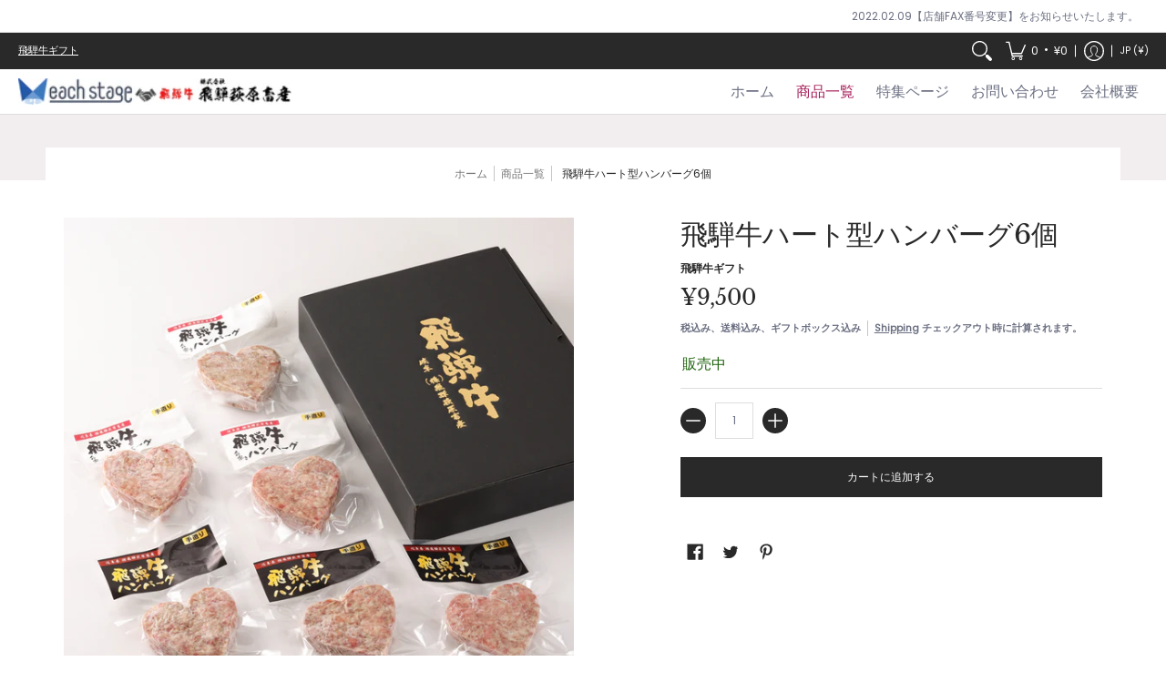

--- FILE ---
content_type: text/css
request_url: https://hidagyujapan.shop/cdn/shop/t/2/assets/styles.css?v=178735846450765023851661608218
body_size: 26339
content:
/** Shopify CDN: Minification failed

Line 8815:1 Expected identifier but found "*"
Line 8816:1 Expected identifier but found "*"
Line 8838:1 Expected identifier but found "*"
Line 8839:1 Expected identifier but found "*"
Line 9050:1 Expected identifier but found "*"
Line 9051:1 Expected identifier but found "*"
Line 9082:2 Unexpected "@"

**/
@charset "UTF-8";

@keyframes loader-rotate {
	100% {
		transform: rotate(360deg);
	}
}

.removing {
	opacity: 0;
	transition: opacity  250ms linear;
}

article, aside, details, figcaption, figure, footer, header, hgroup, main, nav, section, summary {
	display: block;
}

summary {
	list-style: none;
	transition: all 0.25s ease 0s;
	backface-visibility: hidden;
}

summary::-webkit-details-marker {
	display: none;
}

audio, canvas, video {
	display: inline-block;
}

audio:not([controls]) {
	display: none;
	height: 0;
}

[hidden] {
	display: none;
}

html {
	font-family: var(--body_font);
	-webkit-text-size-adjust: 100%;
	-ms-text-size-adjust: 100%;
}

a:active, a:hover {
  /*outline:none*/;
}

abbr[title] {
	border-bottom: 1px dotted;
}

b, strong {
	font-weight: var(--body_font_weight_bold);
}

dfn, em {
	font-style: italic;
}

em strong {
	font-style: italic;
	font-weight: var(--body_font_weight_bold);
}

hr {
	-moz-box-sizing: content-box;
	box-sizing: content-box;
	height: 0;
}

mark {
	color: var(--black);
}

code, kbd, pre, samp {
	font-family: monospace, serif;
	font-size: var(--small);
}

pre {
	white-space: pre-wrap;
}

q {
	quotes: "\201C" "\201D" "\2018" "\2019";
}

small {
	font-size: 80%;
}

sub, sup {
	font-size: 75%;
	line-height: 0;
	position: relative;
	vertical-align: baseline;
}

sup {
	top: -0.5em;
}

sub {
	bottom: -0.25em;
}

svg:not(:root) {
	overflow: hidden;
}

figure {
	margin: 0;
}

fieldset {
	border: 1px solid #c0c0c0;
	margin: 0 2px;
	padding: calc(var(--master_spacing) / 2);
}

legend {
	border: 0;
	padding: 0;
}

button, input, select, textarea {
	font-family: inherit;
	font-size: 100%;
	margin: 0;
	transition: all 0.25s ease 0s;
	backface-visibility: hidden;
}

button, input {
	line-height: normal;
}

button, select {
	text-transform: none;
}

button, html input[type="button"], input[type="reset"], input[type="submit"] {
	-webkit-appearance: button;
	cursor: pointer;
}

button[disabled], html input[disabled] {
	cursor: no-drop !important;
}

input[type="checkbox"], input[type="radio"] {
	box-sizing: border-box;
	padding: 0;
}

input[type="search"] {
	-webkit-appearance: textfield;
	-moz-box-sizing: content-box;
	-webkit-box-sizing: content-box;
	box-sizing: content-box;
}

input[type="search"]::-webkit-search-cancel-button, input[type="search"]::-webkit-search-decoration {
	-webkit-appearance: none;
}

button::-moz-focus-inner, input::-moz-focus-inner {
	border: 0;
	padding: 0;
}

textarea {
	overflow: auto;
	vertical-align: top;
}

table {
	border-collapse: collapse;
	border-spacing: 0;
	display: table;
	margin: 0 0 var(--master_spacing);
	width: 100%;
}

th {
	font-size: 80%;
}

td {
	border: 1px solid var(--line_color);
	font-size: var(--medium);
	height: calc(var(--xx_small) * 2);
	padding: calc(var(--master_spacing) / 4);
	text-align: center;
	vertical-align: middle;
	height: 30px;
}

blockquote {
	color: var(--a11ygrey);
	font-style: italic;
	font-weight: var(--body_font_weight_medium);
	font-size: var(--small);
	line-height: calc(var(--small) * 1.25);
	font-family: var(--body_font);
	border-left: 3px solid var(--line_color);
	padding-left: var(--base);
	margin-bottom: calc(var(--base) + var(--base) / 4);
	margin-left: 0px;
}

* {
	border: 0;
	margin: 0;
	padding: 0;
}

html {
	color: var(--body_font_color);
	font-family: var(--body_font_fallback);
	font-size: var(--small);
	font-style: var(--body_font_style);
	font-weight: var(--body_font_weight);
	font-size: var(--small);
	line-height: calc(var(--small) * 1.25);
	font-family: var(--body_font);
	-webkit-text-size-adjust: 100%;
	-moz-text-size-adjust: 100%;
	text-size-adjust: 100%;
	-webkit-font-smoothing: antialiased;
	-moz-osx-font-smoothing: grayscale;
}

body {
	background: var(--white);
	margin: 0;
	padding: 0;
	overflow-x: hidden;
}

.container {
	margin: 0 auto;
	max-width: 1200px;
	padding: 0 calc(var(--master_spacing) / 2);
}

.container.full {
	max-width: 1600px;
}

.container.no-pad {
	padding: 0 20px;
	max-width: 1180px;
}

@media only screen and (max-width: 1220px) {
	.container.no-pad {
		padding: 0;
		max-width: 1220px;
	}

	.container.no-pad.cancel {
		padding-left: 20px;
		padding-right: 20px;
		max-width: 1180px;
	}
}

.container.under {
	padding: 0 20px;
	max-width: 1180px;
}

@media only screen and (max-width: 768px) {
	.container.under {
		padding: 0;
	}
}

.container.remove-pad {
	padding: 0;
}

.skip-to {
	background: var(--button_color);
	color: var(--white);
	transition: all 0.125s ease 0s;
	backface-visibility: hidden;
}

.skip-to:focus {
	color: var(--white);
	display: block;
	outline-offset: -4px;
	top: 0;
	position: relative;
}

.one {
	width: 8.33%;
}

/* 100px / 1200 */
.two {
	width: 16.66%;
}

/* 200px */
.two-half {
	width: 20%;
}

/* 250px */
@media only screen and (max-width: 768px) {
	.purchase-section .two-half {
		width: 33.33%;
	}
}

.three {
	width: 25%;
}

/* 300px */
.four, .sorting.open-container .filter.vertical-form .form, .filter.vertical-form .form {
	width: 33.33%;
}

/* 400px */
.five {
	width: 41.66%;
}

/* 500px */
.six {
	width: 50%;
}

/* 600px */
.seven {
	width: 58.33%;
}

/* 700px */
.eight {
	width: 66.66%;
}

/* 800px */
.nine {
	width: 75%;
}

/* 900px */
.ten {
	width: 83.33%;
}

/* 1000px */
.eleven {
	width: 91.66%;
}

/* 1100px */
.twelve {
	width: 100%;
}

/* 1200px */
.recently-viewed .three,
.recently-viewed .four,
.recently-viewed .sorting.open-container .filter.vertical-form .form, .sorting.open-container .filter.vertical-form
.recently-viewed .form,
.recently-viewed .filter.vertical-form .form, .filter.vertical-form
.recently-viewed .form {
	width: 20%;
}

.one,
.two,
.two-half,
.three,
.four,
.sorting.open-container .filter.vertical-form .form,
.filter.vertical-form .form,
.five,
.six,
.seven,
.eight,
.nine,
.ten,
.eleven,
.twelve {
	float: left;
	font-size: var(--small);
	padding: 0 calc(var(--master_spacing) / 2);
	box-sizing: border-box;
}

.one.doublepad,
  .two.doublepad,
  .two-half.doublepad,
  .three.doublepad,
  .four.doublepad,
  .sorting.open-container .filter.vertical-form .doublepad.form,
  .filter.vertical-form .doublepad.form,
  .five.doublepad,
  .six.doublepad,
  .seven.doublepad,
  .eight.doublepad,
  .nine.doublepad,
  .ten.doublepad,
  .eleven.doublepad,
  .twelve.doublepad {
	padding-left: var(--master_spacing);
	padding-right: var(--master_spacing);
}

.one.negative-left,
  .two.negative-left,
  .two-half.negative-left,
  .three.negative-left,
  .four.negative-left,
  .sorting.open-container .filter.vertical-form .negative-left.form,
  .filter.vertical-form .negative-left.form,
  .five.negative-left,
  .six.negative-left,
  .seven.negative-left,
  .eight.negative-left,
  .nine.negative-left,
  .ten.negative-left,
  .eleven.negative-left,
  .twelve.negative-left {
	padding-left: 0;
}

.one.negative-right,
  .two.negative-right,
  .two-half.negative-right,
  .three.negative-right,
  .four.negative-right,
  .sorting.open-container .filter.vertical-form .negative-right.form,
  .filter.vertical-form .negative-right.form,
  .five.negative-right,
  .six.negative-right,
  .seven.negative-right,
  .eight.negative-right,
  .nine.negative-right,
  .ten.negative-right,
  .eleven.negative-right,
  .twelve.negative-right {
	padding-right: 0;
}

.table-center .one, .table-center
  .two, .table-center
  .two-half, .table-center
  .three,
  .table-center
  .four,
  .table-center .sorting.open-container .filter.vertical-form .form,
  .sorting.open-container .filter.vertical-form .table-center .form,
  .table-center .filter.vertical-form .form,
  .filter.vertical-form .table-center .form, .table-center
  .five, .table-center
  .six, .table-center
  .seven, .table-center
  .eight, .table-center
  .nine, .table-center
  .ten, .table-center
  .eleven, .table-center
  .twelve {
	display: inline-block;
	float: none;
	height: 100%;
	vertical-align: middle;
}

.table-center .one.hidden, .table-center
    .two.hidden, .table-center
    .two-half.hidden, .table-center
    .three.hidden,
    .table-center
    .four.hidden,
    .table-center .filter.vertical-form .hidden.form,
    .filter.vertical-form .table-center .hidden.form, .table-center
    .five.hidden, .table-center
    .six.hidden, .table-center
    .seven.hidden, .table-center
    .eight.hidden, .table-center
    .nine.hidden, .table-center
    .ten.hidden, .table-center
    .eleven.hidden, .table-center
    .twelve.hidden {
	display: none;
}

.table-center .one.top, .table-center
    .two.top, .table-center
    .two-half.top, .table-center
    .three.top,
    .table-center
    .four.top,
    .table-center .filter.vertical-form .top.form,
    .filter.vertical-form .table-center .top.form, .table-center
    .five.top, .table-center
    .six.top, .table-center
    .seven.top, .table-center
    .eight.top, .table-center
    .nine.top, .table-center
    .ten.top, .table-center
    .eleven.top, .table-center
    .twelve.top {
	vertical-align: top;
}

.table-center .one.no-height, .table-center
    .two.no-height, .table-center
    .two-half.no-height, .table-center
    .three.no-height,
    .table-center
    .four.no-height,
    .table-center .filter.vertical-form .no-height.form,
    .filter.vertical-form .table-center .no-height.form, .table-center
    .five.no-height, .table-center
    .six.no-height, .table-center
    .seven.no-height, .table-center
    .eight.no-height, .table-center
    .nine.no-height, .table-center
    .ten.no-height, .table-center
    .eleven.no-height, .table-center
    .twelve.no-height {
	height: auto;
}

.table-center .one.brands, .table-center
    .two.brands, .table-center
    .two-half.brands, .table-center
    .three.brands,
    .table-center
    .four.brands,
    .table-center .filter.vertical-form .brands.form,
    .filter.vertical-form .table-center .brands.form, .table-center
    .five.brands, .table-center
    .six.brands, .table-center
    .seven.brands, .table-center
    .eight.brands, .table-center
    .nine.brands, .table-center
    .ten.brands, .table-center
    .eleven.brands, .table-center
    .twelve.brands {
	height: auto;
}

@media only screen and (max-width: 600px) {
	.table-center .one, .table-center
      .two, .table-center
      .two-half, .table-center
      .three,
      .table-center
      .four,
      .table-center .sorting.open-container .filter.vertical-form .form,
      .sorting.open-container .filter.vertical-form .table-center .form,
      .table-center .filter.vertical-form .form,
      .filter.vertical-form .table-center .form, .table-center
      .five, .table-center
      .six, .table-center
      .seven, .table-center
      .eight, .table-center
      .nine, .table-center
      .ten, .table-center
      .eleven, .table-center
      .twelve {
		height: auto;
	}

	.table-center .one.brands, .table-center .one.orders, .table-center
        .two.brands, .table-center
        .two.orders, .table-center
        .two-half.brands, .table-center
        .two-half.orders, .table-center
        .three.brands, .table-center
        .three.orders,
        .table-center
        .four.brands,
        .table-center .filter.vertical-form .brands.form,
        .filter.vertical-form .table-center .brands.form,
        .table-center
        .four.orders,
        .table-center .filter.vertical-form .orders.form,
        .filter.vertical-form .table-center .orders.form, .table-center
        .five.brands, .table-center
        .five.orders, .table-center
        .six.brands, .table-center
        .six.orders, .table-center
        .seven.brands, .table-center
        .seven.orders, .table-center
        .eight.brands, .table-center
        .eight.orders, .table-center
        .nine.brands, .table-center
        .nine.orders, .table-center
        .ten.brands, .table-center
        .ten.orders, .table-center
        .eleven.brands, .table-center
        .eleven.orders, .table-center
        .twelve.brands, .table-center
        .twelve.orders {
		width: 50%;
	}

	.table-center .one.brands.odd, .table-center .one.orders.odd, .table-center
          .two.brands.odd, .table-center
          .two.orders.odd, .table-center
          .two-half.brands.odd, .table-center
          .two-half.orders.odd, .table-center
          .three.brands.odd, .table-center
          .three.orders.odd,
          .table-center
          .four.brands.odd,
          .table-center .filter.vertical-form .brands.odd.form,
          .filter.vertical-form .table-center .brands.odd.form,
          .table-center
          .four.orders.odd,
          .table-center .filter.vertical-form .orders.odd.form,
          .filter.vertical-form .table-center .orders.odd.form, .table-center
          .five.brands.odd, .table-center
          .five.orders.odd, .table-center
          .six.brands.odd, .table-center
          .six.orders.odd, .table-center
          .seven.brands.odd, .table-center
          .seven.orders.odd, .table-center
          .eight.brands.odd, .table-center
          .eight.orders.odd, .table-center
          .nine.brands.odd, .table-center
          .nine.orders.odd, .table-center
          .ten.brands.odd, .table-center
          .ten.orders.odd, .table-center
          .eleven.brands.odd, .table-center
          .eleven.orders.odd, .table-center
          .twelve.brands.odd, .table-center
          .twelve.orders.odd {
		width: 100%;
	}

	.table-center .one.brands.odd > div, .table-center .one.orders.odd > div, .table-center
            .two.brands.odd > div, .table-center
            .two.orders.odd > div, .table-center
            .two-half.brands.odd > div, .table-center
            .two-half.orders.odd > div, .table-center
            .three.brands.odd > div, .table-center
            .three.orders.odd > div, .table-center
            .four.brands.odd > div, .table-center .filter.vertical-form .brands.odd.form > div, .filter.vertical-form .table-center .brands.odd.form > div, .table-center
            .four.orders.odd > div, .table-center .filter.vertical-form .orders.odd.form > div, .filter.vertical-form .table-center .orders.odd.form > div, .table-center
            .five.brands.odd > div, .table-center
            .five.orders.odd > div, .table-center
            .six.brands.odd > div, .table-center
            .six.orders.odd > div, .table-center
            .seven.brands.odd > div, .table-center
            .seven.orders.odd > div, .table-center
            .eight.brands.odd > div, .table-center
            .eight.orders.odd > div, .table-center
            .nine.brands.odd > div, .table-center
            .nine.orders.odd > div, .table-center
            .ten.brands.odd > div, .table-center
            .ten.orders.odd > div, .table-center
            .eleven.brands.odd > div, .table-center
            .eleven.orders.odd > div, .table-center
            .twelve.brands.odd > div, .table-center
            .twelve.orders.odd > div {
		border: none;
	}

	.collection-products .table-center .one, .collection-products .table-center
        .two, .collection-products .table-center
        .two-half, .collection-products .table-center
        .three,
        .collection-products .table-center
        .four,
        .collection-products .table-center .filter.vertical-form .form,
        .filter.vertical-form .collection-products .table-center .form, .collection-products .table-center
        .five, .collection-products .table-center
        .six, .collection-products .table-center
        .seven, .collection-products .table-center
        .eight, .collection-products .table-center
        .nine, .collection-products .table-center
        .ten, .collection-products .table-center
        .eleven, .collection-products .table-center
        .twelve {
		height: auto;
	}
}

.table-center.product-variants .one, .table-center.product-variants
  .two, .table-center.product-variants
  .two-half, .table-center.product-variants
  .three,
  .table-center.product-variants
  .four,
  .table-center.product-variants .filter.vertical-form .form,
  .filter.vertical-form .table-center.product-variants .form, .table-center.product-variants
  .five, .table-center.product-variants
  .six, .table-center.product-variants
  .seven, .table-center.product-variants
  .eight, .table-center.product-variants
  .nine, .table-center.product-variants
  .ten, .table-center.product-variants
  .eleven, .table-center.product-variants
  .twelve {
	vertical-align: top;
}

.one.margin-bottom,
  .two.margin-bottom,
  .two-half.margin-bottom,
  .three.margin-bottom,
  .four.margin-bottom,
  .sorting.open-container .filter.vertical-form .margin-bottom.form,
  .filter.vertical-form .margin-bottom.form,
  .five.margin-bottom,
  .six.margin-bottom,
  .seven.margin-bottom,
  .eight.margin-bottom,
  .nine.margin-bottom,
  .ten.margin-bottom,
  .eleven.margin-bottom,
  .twelve.margin-bottom {
	margin-bottom: calc(var(--master_spacing) / 2);
}

.one.margin-top,
  .two.margin-top,
  .two-half.margin-top,
  .three.margin-top,
  .four.margin-top,
  .sorting.open-container .filter.vertical-form .margin-top.form,
  .filter.vertical-form .margin-top.form,
  .five.margin-top,
  .six.margin-top,
  .seven.margin-top,
  .eight.margin-top,
  .nine.margin-top,
  .ten.margin-top,
  .eleven.margin-top,
  .twelve.margin-top {
	margin-top: calc(var(--master_spacing) / 2);
}

.one.margin-top-bottom,
  .two.margin-top-bottom,
  .two-half.margin-top-bottom,
  .three.margin-top-bottom,
  .four.margin-top-bottom,
  .sorting.open-container .filter.vertical-form .margin-top-bottom.form,
  .filter.vertical-form .margin-top-bottom.form,
  .five.margin-top-bottom,
  .six.margin-top-bottom,
  .seven.margin-top-bottom,
  .eight.margin-top-bottom,
  .nine.margin-top-bottom,
  .ten.margin-top-bottom,
  .eleven.margin-top-bottom,
  .twelve.margin-top-bottom {
	margin-bottom: calc(var(--master_spacing) / 2);
	margin-top: calc(var(--master_spacing) / 2);
}

.one.clear,
  .two.clear,
  .two-half.clear,
  .three.clear,
  .four.clear,
  .sorting.open-container .filter.vertical-form .clear.form,
  .filter.vertical-form .clear.form,
  .five.clear,
  .six.clear,
  .seven.clear,
  .eight.clear,
  .nine.clear,
  .ten.clear,
  .eleven.clear,
  .twelve.clear {
	clear: right;
}

@media only screen and (max-width: 768px) {
	.collection-products .one,
    .cart-table .one, .collection-products
    .two,
    .cart-table
    .two, .collection-products
    .two-half,
    .cart-table
    .two-half, .collection-products
    .three,
    .cart-table
    .three,
    .collection-products
    .four,
    .collection-products .sorting.open-container .filter.vertical-form .form,
    .sorting.open-container .filter.vertical-form .collection-products .form,
    .collection-products .filter.vertical-form .form,
    .filter.vertical-form .collection-products .form,
    .cart-table
    .four,
    .cart-table .sorting.open-container .filter.vertical-form .form,
    .sorting.open-container .filter.vertical-form
    .cart-table .form,
    .cart-table .filter.vertical-form .form,
    .filter.vertical-form
    .cart-table .form, .collection-products
    .five,
    .cart-table
    .five, .collection-products
    .six,
    .cart-table
    .six, .collection-products
    .seven,
    .cart-table
    .seven, .collection-products
    .eight,
    .cart-table
    .eight, .collection-products
    .nine,
    .cart-table
    .nine, .collection-products
    .ten,
    .cart-table
    .ten, .collection-products
    .eleven,
    .cart-table
    .eleven, .collection-products
    .twelve,
    .cart-table
    .twelve {
		width: 100%;
	}
}

@media only screen and (max-width: 600px) {
	.one:not(.mobile),
    .two:not(.mobile),
    .two-half:not(.mobile),
    .three:not(.mobile),
    .four:not(.mobile),
    .sorting.open-container .filter.vertical-form .form:not(.mobile),
    .filter.vertical-form .form:not(.mobile),
    .five:not(.mobile),
    .six:not(.mobile),
    .seven:not(.mobile),
    .eight:not(.mobile),
    .nine:not(.mobile),
    .ten:not(.mobile),
    .eleven:not(.mobile),
    .twelve:not(.mobile) {
		width: 100%;
	}

	footer .one:not(.brands), footer
    .two:not(.brands), footer
    .two-half:not(.brands), footer
    .three:not(.brands),
    footer
    .four:not(.brands),
    footer .sorting.open-container .filter.vertical-form .form:not(.brands),
    .sorting.open-container .filter.vertical-form footer .form:not(.brands),
    footer .filter.vertical-form .form:not(.brands),
    .filter.vertical-form footer .form:not(.brands), footer
    .five:not(.brands), footer
    .six:not(.brands), footer
    .seven:not(.brands), footer
    .eight:not(.brands), footer
    .nine:not(.brands), footer
    .ten:not(.brands), footer
    .eleven:not(.brands), footer
    .twelve:not(.brands) {
		padding: 0 calc(var(--master_spacing) * 3);
	}
}

.hidden {
	display: none;
}

.visually-hidden {
	clip: rect(0 0 0 0);
	clip-path: inset(50%);
	height: 1px;
	overflow: hidden;
	position: absolute;
	white-space: nowrap;
	width: 1px;
}

.left {
	float: left;
}

body.rtl .left {
	float: right;
}

.right {
	float: right;
}

body.rtl .right {
	float: left;
}

.center {
	display: block;
	float: none;
	margin: 0 auto;
	text-align: center;
}

.center.center-table {
	display: table;
}

.center.hidden {
	display: none;
}

.flex-wrap {
	flex-wrap: wrap;
}

@media only screen and (max-width: 600px) {
	.flex-wrap {
		-webkit-flex-wrap: nowrap;
		-ms-flex-wrap: nowrap;
		flex-wrap: nowrap;
	}
}

.slide-center {
	float: none;
	margin: 0 auto;
}

.table {
	display: table;
	height: 100%;
	width: 100%;
}

.table-bordered .bg-gray {
	background: var(--section_color_primary);
}

.table.left-width {
	width: auto;
}

.mobile-only .table.left-width {
	width: 100%;
}

@media only screen and (max-width: 600px) {
	.table.left-width {
		width: 100%;
	}
}

.table.icon-text-table {
	width: auto;
}

.full-width .table.icon-text-table {
	width: 100%;
}

.table.icon-text-table .icon-text {
	box-sizing: border-box;
	display: inline-block;
	padding: calc(var(--master_spacing) * .25) var(--master_spacing) 0;
	padding-left: 0;
	width: auto;
}

.center .table.icon-text-table .icon-text {
	padding: calc(var(--master_spacing) * .25) calc(var(--master_spacing) / 2) 0;
}

.table.icon-text-table .icon-text .img {
	padding-right: calc(var(--master_spacing) / 2);
}

.table.icon-text-table .icon-text .img img {
	margin: 0;
	max-height: 30px;
	max-width: 30px;
}

.table.icon-text-table .icon-text.relative:hover {
	cursor: pointer;
	text-decoration: underline;
}

@media only screen and (max-width: 600px) {
	.banner .table.icon-text-table {
		display: block;
		float: none;
		margin: 0 auto calc(var(--master_spacing) / 2);
		text-align: center;
	}
}

.table-center {
	font-size: 0;
}

.table-cell {
	display: table-cell;
	height: 100%;
	vertical-align: middle;
}

.table-cell > div {
	padding-top: var(--master_spacing);
}

.table-cell > div.no-height.image {
	padding-top: 0;
}

.table-cell > div.no-height.image img {
	margin-bottom: 0;
}

.table-cell > div.no-pad {
	padding-top: 0;
}

.table-cell.bottom {
	vertical-align: bottom;
}

.table-cell.top {
	vertical-align: top;
}

.table-cell.search-page {
	display: block;
	float: left;
	width: 100%;
}

.word-break {
	word-break: break-all;
}

.absolute {
	height: 100%;
	left: 0;
	position: absolute;
	top: 0;
	width: 100%;
	z-index: 1;
}

.relative {
	position: relative;
}

.relative.media-viewer {
	padding-top: 100%;
	margin: 0px;
}

.relative.image-align {
	padding-left: 100%;
	padding-bottom: 100%;
	width: auto;
}

.clearfix {
	zoom: 1;
}

.clearfix:before, .clearfix:after {
	content: '';
	display: table;
}

.clearfix:after {
	clear: both;
}

.background-white {
	background: var(--white);
	padding-top: var(--master_spacing);
	position: relative;
}

.background-white.toppad {
	padding-top: calc(var(--master_spacing) * 1.5);
}

.background-white.doublepad {
	margin: 0 0 calc(var(--master_spacing) / 2);
	padding: calc(var(--master_spacing) / 2) var(--master_spacing) var(--master_spacing);
}

.background-white .doublepad {
	margin: calc(-1 * var(--master_spacing)) 0 0;
	padding: calc(var(--master_spacing) / 2) var(--master_spacing) var(--master_spacing);
}

.background-white.needed {
	background: none;
	padding-top: 0;
}

.background-white.needed .product-img,
    .background-white.needed .no-img {
	background: var(--white);
	box-sizing: border-box;
	padding: var(--master_spacing);
}

.background-colored.color-primary {
	background: var(--section_color_primary);
}

.background-colored.color-secondary {
	background: var(--section_color_secondary);
}

.background-colored.colored-bottom {
	padding-bottom: calc(var(--master_spacing) * 3);
}

@media only screen and (max-width: 600px) {
	.background-colored.colored-bottom {
		padding-bottom: calc(var(--master_spacing) * 2);
	}
}

.background-colored.colored-top {
	padding-top: calc(var(--master_spacing) * 3);
}

@media only screen and (max-width: 600px) {
	.background-colored.colored-top {
		padding-top: calc(var(--master_spacing) * 2);
	}
}

.background-colored.colored-top-bottom {
	padding-bottom: calc(var(--master_spacing) * 3);
	padding-top: calc(var(--master_spacing) * 3);
}

@media only screen and (max-width: 600px) {
	.background-colored.colored-top-bottom {
		padding-top: calc(var(--master_spacing) * 2);
		padding-bottom: calc(var(--master_spacing) * 2);
	}
}

.toppad {
	margin-top: var(--master_spacing);
}

.toppad-quarter {
	padding-top: calc(var(--master_spacing) / 2);
}

.bottompad {
	margin-bottom: calc(var(--master_spacing) * 1.5);
}

.bottompad-half {
	margin-bottom: var(--master_spacing);
}

.bottompad-quarter {
	margin-bottom: calc(var(--master_spacing) / 2);
}

.bottompad-quarter button {
	margin-bottom: 26px;
}

.dd-gift .buttons {
	justify-content: center !important;
}

.delivery-container {
	margin: 0 auto;
}

.bottompad-quarter .andd-btn {
	display: none;
}

.bottompad-section,
#content .shopify-policy__container {
	margin-bottom: calc(var(--master_spacing) * 3);
/*     max-width: 85ch; */
}

@media only screen and (max-width: 600px) {
	.bottompad-section,
    #content .shopify-policy__container {
		margin-bottom: calc(var(--master_spacing) * 2);
	}
}

.margins-section {
	margin-bottom: calc(var(--master_spacing) * 3);
	margin-top: calc(var(--master_spacing) * 3);
}

@media only screen and (max-width: 600px) {
	.margins-section {
		margin-bottom: calc(var(--master_spacing) * 2);
		margin-top: calc(var(--master_spacing) * 2);
	}
}

.margins-bottom-section {
	margin-bottom: calc(var(--master_spacing) * 3);
}

@media only screen and (max-width: 600px) {
	.margins-bottom-section {
		margin-bottom: calc(var(--master_spacing) * 2);
	}
}

.margins-top-section {
	margin-top: calc(var(--master_spacing) * 3);
}

@media only screen and (max-width: 600px) {
	.margins-top-section {
		margin-top: calc(var(--master_spacing) * 2);
	}
}

.content.error-page, .content.default-page, .content.article-page, .content.customers-page, .content.captcha-page,
.content .shopify-policy__container {
	margin-top: calc(var(--master_spacing) * 3);
}

.content ul.unformatted.options li {
	padding: 0;
}

.content ul.unformatted.options li a, .content ul.unformatted.options li.first {
	font-size: var(--xx_small);
	padding: calc(var(--base) / 2);
}

.content ul.unformatted.options li a {
	display: block;
}

.content ul.unformatted.options li.first {
	font-weight: var(--body_font_weight_bold);
}

.content ul.unformatted li {
	list-style-position: outside;
	list-style-type: inherit;
}

.content ul.unformatted li:before {
	content: none;
}

.content ul li {
	list-style: none;
	position: relative;
}

.content ul li:before {
	content: '\2011';
	font-size: var(--base)1;
	left: calc(-1 * var(--base));
	position: absolute;
}

body.rtl .content ul li:before {
	left: auto;
	right: calc(-1 * var(--base));
}

body.rtl .content ul {
	padding: 0 var(--base) var(--base) 0;
}

.row {
	border-bottom: 1px solid var(--line_color);
	float: left;
	width: 100%;
	margin: 0 0 calc(var(--master_spacing) * 2);
	padding: 0 0 calc(var(--master_spacing) * 2);
}

.row.half {
	margin: 0 0 var(--master_spacing);
	padding: 0 0 var(--master_spacing);
}

.row.last {
	border: none;
	margin: 0;
	padding: 0;
}

.row img {
	margin: 0;
}

.center .row img {
	margin: 0 auto;
}

@media only screen and (max-width: 600px) {
	.row img {
		margin: 0 auto calc(var(--master_spacing) / 2);
	}
}

.lazycontainer:not(.lazyignore):not(.lazyskip):after {
	background: #F3F3F8;
	content: '';
	position: absolute;
	left: 0;
	top: 0;
	right: 0;
	bottom: 0;
	height: 100%;
	width: 100%;
}

.lazycontainer:not(.lazyignore):not(.lazyskip) .relative {
	z-index: 1;
}

img {
	border: 0;
	display: block;
	height: auto;
	margin: 0 auto calc(var(--master_spacing) / 2);
	max-width: 100%;
	vertical-align: bottom;
}

img.nopad {
	margin: 0 auto;
}

img.lazybackground {
	height: 100%;
	object-fit: cover;
	left: 0;
	opacity: 1;
	position: absolute;
	top: 0;
	transition: opacity 0.5s ease 0s;
	backface-visibility: hidden;
	width: 100%;
}

img.lazybackground.left-top {
	object-position: left top;
}

img.lazybackground.center-top {
	object-position: center top;
}

img.lazybackground.right-top {
	object-position: right top;
}

img.lazybackground.left-center {
	object-position: left center;
}

img.lazybackground.center-center {
	object-position: center center;
}

img.lazybackground.right-center {
	object-position: right center;
}

img.lazybackground.left-bottom {
	object-position: left bottom;
}

img.lazybackground.center-bottom {
	object-position: center bottom;
}

img.lazybackground.right-bottom {
	object-position: right bottom;
}

img.lazyload {
	opacity: 0;
	transition: opacity 0.5s ease 0s;
	backface-visibility: hidden;
	width: 100%;
}

img.lazyload:not(.nopad) {
	left: 50%;
	position: absolute;
	top: 50%;
	transform: translate(-50%, -50%);
	width: 100%;
}

.magnify img.lazyload {
	transform: scale(4);
}

img.lazyloaded {
	opacity: 1;
}

.image-align img {
	position: absolute;
	left: 50%;
	top: 50%;
	transform: translate(-50%, -50%);
}

hr {
	display: block;
	border-bottom: 1px solid var(--line_color);
	margin: var(--master_spacing) 0;
}

@media only screen and (max-width: 600px) {
	hr {
		margin: 0;
	}

	hr.search {
		margin: 0 0 var(--master_spacing);
	}

	hr.mobile-hide {
		display: none;
	}
}

h1,
h2,
h3,
h4,
h5,
.h5,
.customer-links ul li.cart-info .item-title h5 a,
.header-navigation nav .responsiveMenu li ul.mega > span > li > a,
.header-navigation nav .responsiveMenu li ul.semi > span > li > a,
.header-navigation nav .responsiveMenu.isMobile > li > a,
h6 {
	font: var(--headline_font_style) var(--headline_font_weight) var(--base)/calc(var(--base) * 1.25) var(--headline_font);
	color: var(--headline_font_color);
	margin: 0 0 calc(var(--master_spacing) / 2);
}

h1 a,
  h2 a,
  h3 a,
  h4 a, h5 a,
  .h5 a, .customer-links ul li.cart-info .item-title h5 a a, .header-navigation nav .responsiveMenu li ul.mega > span > li > a a, .header-navigation nav .responsiveMenu li ul.semi > span > li > a a, .header-navigation nav .responsiveMenu.isMobile > li > a a,
  h6 a {
	color: inherit;
	text-decoration: none;
	font-weight: inherit;
}

h1 a:hover, h1 a:focus,
    h2 a:hover,
    h2 a:focus,
    h3 a:hover,
    h3 a:focus,
    h4 a:hover,
    h4 a:focus, h5 a:hover,
    .h5 a:hover, .customer-links ul li.cart-info .item-title h5 a a:hover, .header-navigation nav .responsiveMenu li ul.mega > span > li > a a:hover, .header-navigation nav .responsiveMenu li ul.semi > span > li > a a:hover, .header-navigation nav .responsiveMenu.isMobile > li > a a:hover, h5 a:focus,
    .h5 a:focus, .customer-links ul li.cart-info .item-title h5 a a:focus, .header-navigation nav .responsiveMenu li ul.mega > span > li > a a:focus, .header-navigation nav .responsiveMenu li ul.semi > span > li > a a:focus, .header-navigation nav .responsiveMenu.isMobile > li > a a:focus,
    h6 a:hover,
    h6 a:focus {
	text-decoration: none;
}

.white h1, .white
  h2, .white
  h3, .white
  h4,
  .white h5,
  .white
  .h5,
  .white .customer-links ul li.cart-info .item-title h5 a,
  .customer-links ul li.cart-info .item-title h5 .white a,
  .white .header-navigation nav .responsiveMenu li ul.mega > span > li > a,
  .header-navigation nav .responsiveMenu li .white ul.mega > span > li > a,
  .white .header-navigation nav .responsiveMenu li ul.semi > span > li > a,
  .header-navigation nav .responsiveMenu li .white ul.semi > span > li > a,
  .white .header-navigation nav .responsiveMenu.isMobile > li > a,
  .header-navigation nav .white .responsiveMenu.isMobile > li > a, .white
  h6 {
	color: var(--white);
}

.bold h1,
  h1 strong, .bold
  h2,
  h2 strong, .bold
  h3,
  h3 strong, .bold
  h4,
  h4 strong,
  .bold h5,
  .bold
  .h5,
  .bold .customer-links ul li.cart-info .item-title h5 a,
  .customer-links ul li.cart-info .item-title h5 .bold a,
  .bold .header-navigation nav .responsiveMenu li ul.mega > span > li > a,
  .header-navigation nav .responsiveMenu li .bold ul.mega > span > li > a,
  .bold .header-navigation nav .responsiveMenu li ul.semi > span > li > a,
  .header-navigation nav .responsiveMenu li .bold ul.semi > span > li > a,
  .bold .header-navigation nav .responsiveMenu.isMobile > li > a,
  .header-navigation nav .bold .responsiveMenu.isMobile > li > a, h5 strong,
  .h5 strong, .customer-links ul li.cart-info .item-title h5 a strong, .header-navigation nav .responsiveMenu li ul.mega > span > li > a strong, .header-navigation nav .responsiveMenu li ul.semi > span > li > a strong, .header-navigation nav .responsiveMenu.isMobile > li > a strong, .bold
  h6,
  h6 strong {
	font-weight: var(--headline_font_weight_bold);
}

.bold h1,
  h1 strong,
  h1 b, .bold
  h2,
  h2 strong,
  h2 b, .bold
  h3,
  h3 strong,
  h3 b, .bold
  h4,
  h4 strong,
  h4 b,
  .bold h5,
  .bold
  .h5,
  .bold .customer-links ul li.cart-info .item-title h5 a,
  .customer-links ul li.cart-info .item-title h5 .bold a,
  .bold .header-navigation nav .responsiveMenu li ul.mega > span > li > a,
  .header-navigation nav .responsiveMenu li .bold ul.mega > span > li > a,
  .bold .header-navigation nav .responsiveMenu li ul.semi > span > li > a,
  .header-navigation nav .responsiveMenu li .bold ul.semi > span > li > a,
  .bold .header-navigation nav .responsiveMenu.isMobile > li > a,
  .header-navigation nav .bold .responsiveMenu.isMobile > li > a, h5 strong,
  .h5 strong, .customer-links ul li.cart-info .item-title h5 a strong, .header-navigation nav .responsiveMenu li ul.mega > span > li > a strong, .header-navigation nav .responsiveMenu li ul.semi > span > li > a strong, .header-navigation nav .responsiveMenu.isMobile > li > a strong, h5 b,
  .h5 b, .customer-links ul li.cart-info .item-title h5 a b, .header-navigation nav .responsiveMenu li ul.mega > span > li > a b, .header-navigation nav .responsiveMenu li ul.semi > span > li > a b, .header-navigation nav .responsiveMenu.isMobile > li > a b, .bold
  h6,
  h6 strong,
  h6 b {
	font-weight: var(--headline_font_weight_bold);
}

h1 dfn,
  h1 em,
  h1 i,
  h2 dfn,
  h2 em,
  h2 i,
  h3 dfn,
  h3 em,
  h3 i,
  h4 dfn,
  h4 em,
  h4 i, h5 dfn,
  .h5 dfn, .customer-links ul li.cart-info .item-title h5 a dfn, .header-navigation nav .responsiveMenu li ul.mega > span > li > a dfn, .header-navigation nav .responsiveMenu li ul.semi > span > li > a dfn, .header-navigation nav .responsiveMenu.isMobile > li > a dfn, h5 em,
  .h5 em, .customer-links ul li.cart-info .item-title h5 a em, .header-navigation nav .responsiveMenu li ul.mega > span > li > a em, .header-navigation nav .responsiveMenu li ul.semi > span > li > a em, .header-navigation nav .responsiveMenu.isMobile > li > a em, h5 i,
  .h5 i, .customer-links ul li.cart-info .item-title h5 a i, .header-navigation nav .responsiveMenu li ul.mega > span > li > a i, .header-navigation nav .responsiveMenu li ul.semi > span > li > a i, .header-navigation nav .responsiveMenu.isMobile > li > a i,
  h6 dfn,
  h6 em,
  h6 i {
	font-style: italic;
}

h1.medium,
  h2.medium,
  h3.medium,
  h4.medium,
  h5.medium,
  .medium.h5,
  .customer-links ul li.cart-info .item-title h5 a.medium,
  .header-navigation nav .responsiveMenu li ul.mega > span > li > a.medium,
  .header-navigation nav .responsiveMenu li ul.semi > span > li > a.medium,
  .header-navigation nav .responsiveMenu.isMobile > li > a.medium,
  h6.medium {
	font-weight: var(--headline_font_weight_medium);
}

.h1 {
	font-size: var(--xx_large);
	font-weight: var(--headline_font_weight);
	line-height: calc(var(--xx_large) * 1.25);
}

@media only screen and (max-width: 600px) {
	.h1 {
		font-size: var(--x_large);
		line-height: calc(var(--x_large) * 1.25);
	}
}

@media only screen and (max-width: 480px) {
	.h1 {
		font-size: var(--large);
		line-height: calc(var(--large) * 1.25);
	}
}

h1,
h2 {
	font-size: var(--x_large);
	line-height: calc(var(--x_large) * 1.25);
}

h1.offers,
  h2.offers {
	font-size: var(--large);
	line-height: calc(var(--large) * 1.25);
}

@media only screen and (max-width: 600px) {
	h1,
    h2 {
		font-size: var(--large);
		line-height: calc(var(--large) * 1.25);
	}
}

h3 {
	font-size: var(--large);
	line-height: calc(var(--large) * 1.25);
}

@media only screen and (max-width: 600px) {
	h3 {
		font-size: var(--medium);
		line-height: calc(var(--medium) * 1.25);
	}
}

h4 {
	font-size: var(--medium);
}

@media only screen and (max-width: 600px) {
	h4 {
		font-size: var(--x_small);
	}

	.product-title h4,
      .item-title h4 {
		font-size: var(--small);
	}
}

h5,
.h5, .customer-links ul li.cart-info .item-title h5 a, .header-navigation nav .responsiveMenu li ul.mega > span > li > a, .header-navigation nav .responsiveMenu li ul.semi > span > li > a, .header-navigation nav .responsiveMenu.isMobile > li > a,
.h5 {
	font-size: var(--small);
	line-height: calc(var(--small) * 1.25);
}

.sidebar h5, .sidebar
  .h5, .sidebar .customer-links ul li.cart-info .item-title h5 a, .customer-links ul li.cart-info .item-title h5 .sidebar a, .sidebar .header-navigation nav .responsiveMenu li ul.mega > span > li > a, .header-navigation nav .responsiveMenu li .sidebar ul.mega > span > li > a, .sidebar .header-navigation nav .responsiveMenu li ul.semi > span > li > a, .header-navigation nav .responsiveMenu li .sidebar ul.semi > span > li > a, .sidebar .header-navigation nav .responsiveMenu.isMobile > li > a, .header-navigation nav .sidebar .responsiveMenu.isMobile > li > a,
  #filters h5,
  #filters
  .h5,
  #filters .customer-links ul li.cart-info .item-title h5 a, .customer-links ul li.cart-info .item-title h5
  #filters a,
  #filters .header-navigation nav .responsiveMenu li ul.mega > span > li > a, .header-navigation nav .responsiveMenu li
  #filters ul.mega > span > li > a,
  #filters .header-navigation nav .responsiveMenu li ul.semi > span > li > a, .header-navigation nav .responsiveMenu li
  #filters ul.semi > span > li > a,
  #filters .header-navigation nav .responsiveMenu.isMobile > li > a, .header-navigation nav
  #filters .responsiveMenu.isMobile > li > a, .sidebar
  .h5,
  #filters
  .h5 {
	color: var(--body_font_color);
	position: relative;
	z-index: 9;
}

.item-title h5, .item-title
  .h5, .customer-links ul li.cart-info .item-title h5 a, .item-title .header-navigation nav .responsiveMenu li ul.mega > span > li > a, .header-navigation nav .responsiveMenu li .item-title ul.mega > span > li > a, .item-title .header-navigation nav .responsiveMenu li ul.semi > span > li > a, .header-navigation nav .responsiveMenu li .item-title ul.semi > span > li > a, .item-title .header-navigation nav .responsiveMenu.isMobile > li > a, .header-navigation nav .item-title .responsiveMenu.isMobile > li > a, .item-title
  .h5 {
	margin: 0;
}

.item-reviews h5, .item-reviews
  .h5, .item-reviews .customer-links ul li.cart-info .item-title h5 a, .customer-links ul li.cart-info .item-title h5 .item-reviews a, .item-reviews .header-navigation nav .responsiveMenu li ul.mega > span > li > a, .header-navigation nav .responsiveMenu li .item-reviews ul.mega > span > li > a, .item-reviews .header-navigation nav .responsiveMenu li ul.semi > span > li > a, .header-navigation nav .responsiveMenu li .item-reviews ul.semi > span > li > a, .item-reviews .header-navigation nav .responsiveMenu.isMobile > li > a, .header-navigation nav .item-reviews .responsiveMenu.isMobile > li > a, .item-reviews
  .h5 {
	margin: calc(var(--master_spacing) / 2) 0 0;
}

h5.desktop-hide,
  .desktop-hide.h5, .customer-links ul li.cart-info .item-title h5 a.desktop-hide, .header-navigation nav .responsiveMenu li ul.mega > span > li > a.desktop-hide, .header-navigation nav .responsiveMenu li ul.semi > span > li > a.desktop-hide, .header-navigation nav .responsiveMenu.isMobile > li > a.desktop-hide,
  .h5.desktop-hide {
	display: none;
}

@media only screen and (max-width: 600px) {
	h5.desktop-hide,
    .desktop-hide.h5, .customer-links ul li.cart-info .item-title h5 a.desktop-hide, .header-navigation nav .responsiveMenu li ul.mega > span > li > a.desktop-hide, .header-navigation nav .responsiveMenu li ul.semi > span > li > a.desktop-hide, .header-navigation nav .responsiveMenu.isMobile > li > a.desktop-hide,
    .h5.desktop-hide {
		display: block;
		margin: 0 0 var(--master_spacing);
	}

	h5.mobile-hide,
    .mobile-hide.h5, .customer-links ul li.cart-info .item-title h5 a.mobile-hide, .header-navigation nav .responsiveMenu li ul.mega > span > li > a.mobile-hide, .header-navigation nav .responsiveMenu li ul.semi > span > li > a.mobile-hide, .header-navigation nav .responsiveMenu.isMobile > li > a.mobile-hide,
    .h5.mobile-hide {
		display: none;
	}
}

h6 {
	font-size: var(--x_small);
	line-height: calc(var(--x_small) * 1.25);
}

.product-price h6,
  .product-price h6 a, h6.blog-data {
	color: var(--button_color);
}

.product-price h6 small,
    .product-price h6 a small, h6.blog-data small {
	color: var(--headline_font_color);
}

.product-price h6.no-pad,
    .product-price h6 a.no-pad, h6.blog-data.no-pad {
	margin: 0;
}

.product-price h6,
  .product-price h6 a {
	font-size: var(--small);
	line-height: calc(var(--small) * 1.25);
}

h6.selling {
	line-height: 1em;
}

p {
	font-size: var(--small);
	padding: 0 0 calc(var(--small) * 1.25);
}

p a {
	text-decoration: underline;
}

.white p {
	color: var(--white);
}

p.bold {
	font-weight: var(--body_font_weight_bold);
}

p.blog-data, p.feedback, p.additional,
  .search-text p {
	color: var(--body_font_color);
	font-size: var(--xx_small);
	line-height: calc(var(--xx_small) * 1.25);
}

p.blog-data a, p.feedback a, p.additional a,
    .search-text p a {
	text-decoration: none;
}

p.blog-data a:hover, p.feedback a:hover, p.additional a:hover,
      .search-text p a:hover {
	text-decoration: underline;
}

p.comparison-p {
	align-items: center;
	border-bottom: 1px solid var(--line_color);
	display: flex;
	font-size: var(--x_small);
	flex-wrap: wrap;
	line-height: calc(var(--base) * 1.5);
	margin: 0 0 calc(var(--master_spacing) / 2);
	padding: 0 0 calc(var(--master_spacing) * 0.75);
}

p.comparison-p.center,
    .text-center p.comparison-p {
	justify-content: center;
}

.text-right p.comparison-p {
	justify-content: end;
}

p.comparison-p.comparison-row {
	border-bottom: none;
	margin: calc(var(--master_spacing) / 2) 0 0;
	padding: 0;
}

p.comparison-p.comparison-row.no-image {
	margin: 0;
}

p.comparison-p input, p.comparison-p a {
	align-items: center;
	display: flex;
}

p.comparison-p a {
	text-decoration: none;
}

p.comparison-p a:hover {
	text-decoration: underline;
}

@media only screen and (max-width: 768px) {
	p.comparison-p {
		border-bottom: none;
		margin: calc(var(--master_spacing) / 2) 0;
		padding: 0;
		justify-content: center;
	}

	.collection-products p.comparison-p,
        .glider-slide p.comparison-p {
		margin-bottom: 0;
	}
}

@media only screen and (max-width: 320px) {
	p.comparison-p {
		margin: calc(var(--master_spacing) / 2) 0 var(--master_spacing);
	}

	p.comparison-p.no-image {
		margin: 0 0 var(--master_spacing);
	}
}

p .vendors {
	color: var(--headline_font_color);
}

p .vendors a {
	color: var(--headline_font_color);
	text-decoration: none;
}

p .vendors a:hover {
	text-decoration: underline;
}

p.selling {
	color: var(--body_font_color);
	font-size: var(--xx_small);
	margin: 0 0 calc(var(--master_spacing) / 2);
	padding: 0;
}

.icon-text p {
	font-size: var(--xx_small);
	line-height: calc(var(--xx_small) * 1.25);
	padding: 0;
}

p.feedback a {
	text-decoration: underline;
}

.product p.feedback,
  .item p.feedback,
  .purchase-section p.feedback {
	display: none;
	opacity: 0;
	margin: calc(var(--master_spacing)/ 2) 0 0;
	padding: 0;
	transition: all 0.25s ease 0s;
	backface-visibility: hidden;
}

.product p.feedback.open,
    .item p.feedback.open,
    .purchase-section p.feedback.open {
	display: block;
}

.product p.feedback.visible,
    .item p.feedback.visible,
    .purchase-section p.feedback.visible {
	opacity: 1;
}

.product p.feedback .icon,
    .item p.feedback .icon,
    .purchase-section p.feedback .icon {
	margin: 1px 5px 0 0;
}

p.meta {
	padding-bottom: calc(var(--master_spacing) / 2);
}

p.no-pad {
	padding: 0;
}

a {
	text-decoration: none;
	color: var(--body_font_color);
	transition: all 0.25s ease 0s;
	backface-visibility: hidden;
}

.product-desc li a,
  .page li a,
  .blog-content li a, a:hover, a:focus {
	text-decoration: underline;
}

a.no-deco:hover, a.no-deco:focus {
	text-decoration: none;
}

a:hover, a:focus {
	color: var(--body_font_hover_color);
}

.white a {
	color: var(--white);
}

ul,
ol {
	padding: 0 0 var(--base) var(--base);
}

ul li,
  ol li {
	padding: 0 0 calc(var(--base) / 2) 0;
}

ul ul,
  ul ol,
  ol ul,
  ol ol {
	padding: calc(var(--base) / 2) var(--base);
}

ul li li,
  ol li li {
	font-size: var(--xx_small);
}

.text-center {
	text-align: center;
}

.text-center .quantity.form {
	float: none;
	margin-left: auto;
	margin-right: auto;
}

.text-left {
	text-align: left;
}

body.rtl .text-left {
	text-align: right;
}

.text-right {
	text-align: right;
}

body.rtl .text-right {
	text-align: left;
}

.text-right .quantity.form {
	float: right;
}

@media only screen and (max-width: 600px) {
	.mobile-center {
		text-align: center;
	}
}

.capitalize {
	text-transform: capitalize;
}

.icon {
	display: inline-block;
	line-height: 0;
	position: relative;
	vertical-align: top;
}

.icon:not(.ignore):before {
	position: absolute;
	top: 50%;
	left: 50%;
	transform: translate(-50%, -50%);
}

.icon.hidden {
	display: none;
}

.icon.hiwt {
	padding: 2px 0;
	transition: all 0.125s ease 0s;
	backface-visibility: hidden;
}

a:hover .icon.hiwt {
	padding: 0 0 4px;
}

.icon-text .icon {
	padding-right: calc(var(--master_spacing) / 2);
	vertical-align: middle;
}

.icon-text .icon.no-pad {
	padding-right: 0;
}

body.rtl .icon-text .icon {
	padding-left: calc(var(--master_spacing) / 2);
	padding-right: 0;
}

.white .icon svg {
	fill: var(--white);
	stroke: var(--white);
}

.icon.thumbnail {
	background: var(--white);
	border: 1px solid var(--headline_font_color_05);
	height: 26px;
	position: absolute;
	right: 2px;
	top: 2px;
	width: 26px;
}

.icon.thumbnail svg {
	fill: var(--headline_font_color);
	padding: 5px;
	opacity: 0.6;
	filter: alpha(opacity=60);
}

.icon.icon-left:not(.prev), .icon.icon-right:not(.next) {
	background: var(--white);
	border: 1px solid var(--line_color);
	border-radius: 100%;
	padding: 4px;
}

.slideshow-carousel .icon.icon-left:not(.prev), .slideshow-carousel .icon.icon-right:not(.next) {
	border-width: 2px;
	background: none;
}

.slideshow-carousel .icon.icon-left:not(.prev).white, .slideshow-carousel .icon.icon-right:not(.next).white {
	border-color: var(--white);
}

.slideshow-carousel .icon.icon-left:not(.prev).white svg path:last-child, .slideshow-carousel .icon.icon-right:not(.next).white svg path:last-child {
	stroke: var(--white);
}

.slideshow-carousel .icon.icon-left:not(.prev) svg path:first-child, .slideshow-carousel .icon.icon-right:not(.next) svg path:first-child {
	stroke: none;
}

.icon-plus:before {
	content: var(--plus);
}

.icon-minus:before {
	content: var(--minus);
}

.icon-open-plus:before {
	content: var(--open_plus);
}

.icon-open-minus:before {
	content: var(--open_minus);
}

.icon-bell {
	height: calc(var(--base) * 1.25);
	margin-right: 5px;
	width: 14px;
}

.icon-bell:before {
	content: var(--bell);
}

a.ajaxified-cart,
input[type="button"],
input[type="email"],
input[type="number"],
input[type="tel"],
input[type="password"],
input[type="reset"],
input[type="search"],
input[type="text"],
select,
textarea,
.styledSelect,
.shopify-payment-button__button.shopify-payment-button__button--unbranded,
.shopify-email-marketing-confirmation__container a,
.btn {
	-webkit-appearance: none;
	-moz-appearance: none;
	appearance: none;
	background: var(--white);
	border: 1px solid var(--line_color);
	box-sizing: border-box;
	border-radius: 0;
	color: var(--body_font_color);
	font-weight: var(--body_font_weight_medium);
	font-size: var(--x_small);
	font-family: var(--body_font);
	line-height: calc(var(--small) * 1.25);
	min-height: 40px;
	padding: calc(var(--master_spacing) / 2) var(--xx_small);
	position: relative;
	transition: all 0.25s ease 0s;
	backface-visibility: hidden;
	width: 100%;
}

a.ajaxified-cart.qtybtn, a.ajaxified-cart.item-qty,
  input[type="button"].qtybtn,
  input[type="button"].item-qty,
  input[type="email"].qtybtn,
  input[type="email"].item-qty,
  input[type="number"].qtybtn,
  input[type="number"].item-qty,
  input[type="tel"].qtybtn,
  input[type="tel"].item-qty,
  input[type="password"].qtybtn,
  input[type="password"].item-qty,
  input[type="reset"].qtybtn,
  input[type="reset"].item-qty,
  input[type="search"].qtybtn,
  input[type="search"].item-qty,
  input[type="text"].qtybtn,
  input[type="text"].item-qty,
  select.qtybtn,
  select.item-qty,
  textarea.qtybtn,
  textarea.item-qty,
  .styledSelect.qtybtn,
  .styledSelect.item-qty,
  .shopify-payment-button__button.shopify-payment-button__button--unbranded.qtybtn,
  .shopify-payment-button__button.shopify-payment-button__button--unbranded.item-qty,
  .shopify-email-marketing-confirmation__container a.qtybtn,
  .shopify-email-marketing-confirmation__container a.item-qty,
  .btn.qtybtn,
  .btn.item-qty {
	background: var(--white);
	border-color: var(--line_color);
	color: var(--body_font_color);
	width: calc(var(--base) * 3);
	min-width: auto;
}

a.ajaxified-cart.qtybtn,
  input[type="button"].qtybtn,
  input[type="email"].qtybtn,
  input[type="number"].qtybtn,
  input[type="tel"].qtybtn,
  input[type="password"].qtybtn,
  input[type="reset"].qtybtn,
  input[type="search"].qtybtn,
  input[type="text"].qtybtn,
  select.qtybtn,
  textarea.qtybtn,
  .styledSelect.qtybtn,
  .shopify-payment-button__button.shopify-payment-button__button--unbranded.qtybtn,
  .shopify-email-marketing-confirmation__container a.qtybtn,
  .btn.qtybtn {
	background: var(--button_color);
	border: none;
	border-radius: 100%;
	height: calc(var(--base) * 2);
	margin: 6px 0;
	min-height: calc(var(--base) * 2);
	padding: 0;
	width: calc(var(--base) * 2);
}

a.ajaxified-cart.qtybtn.icon-minus,
    input[type="button"].qtybtn.icon-minus,
    input[type="email"].qtybtn.icon-minus,
    input[type="number"].qtybtn.icon-minus,
    input[type="tel"].qtybtn.icon-minus,
    input[type="password"].qtybtn.icon-minus,
    input[type="reset"].qtybtn.icon-minus,
    input[type="search"].qtybtn.icon-minus,
    input[type="text"].qtybtn.icon-minus,
    select.qtybtn.icon-minus,
    textarea.qtybtn.icon-minus,
    .styledSelect.qtybtn.icon-minus,
    .shopify-payment-button__button.shopify-payment-button__button--unbranded.qtybtn.icon-minus,
    .shopify-email-marketing-confirmation__container a.qtybtn.icon-minus,
    .btn.qtybtn.icon-minus {
	margin-right: calc(var(--master_spacing) / 2);
}

a.ajaxified-cart.qtybtn.icon-plus,
    input[type="button"].qtybtn.icon-plus,
    input[type="email"].qtybtn.icon-plus,
    input[type="number"].qtybtn.icon-plus,
    input[type="tel"].qtybtn.icon-plus,
    input[type="password"].qtybtn.icon-plus,
    input[type="reset"].qtybtn.icon-plus,
    input[type="search"].qtybtn.icon-plus,
    input[type="text"].qtybtn.icon-plus,
    select.qtybtn.icon-plus,
    textarea.qtybtn.icon-plus,
    .styledSelect.qtybtn.icon-plus,
    .shopify-payment-button__button.shopify-payment-button__button--unbranded.qtybtn.icon-plus,
    .shopify-email-marketing-confirmation__container a.qtybtn.icon-plus,
    .btn.qtybtn.icon-plus {
	margin-left: calc(var(--master_spacing) / 2);
}

a.ajaxified-cart.add-to-cart, a.ajaxified-cart.shopify-payment-button__button.shopify-payment-button__button--unbranded,
  input[type="button"].add-to-cart,
  input[type="button"].shopify-payment-button__button.shopify-payment-button__button--unbranded,
  input[type="email"].add-to-cart,
  input[type="email"].shopify-payment-button__button.shopify-payment-button__button--unbranded,
  input[type="number"].add-to-cart,
  input[type="number"].shopify-payment-button__button.shopify-payment-button__button--unbranded,
  input[type="tel"].add-to-cart,
  input[type="tel"].shopify-payment-button__button.shopify-payment-button__button--unbranded,
  input[type="password"].add-to-cart,
  input[type="password"].shopify-payment-button__button.shopify-payment-button__button--unbranded,
  input[type="reset"].add-to-cart,
  input[type="reset"].shopify-payment-button__button.shopify-payment-button__button--unbranded,
  input[type="search"].add-to-cart,
  input[type="search"].shopify-payment-button__button.shopify-payment-button__button--unbranded,
  input[type="text"].add-to-cart,
  input[type="text"].shopify-payment-button__button.shopify-payment-button__button--unbranded,
  select.add-to-cart,
  select.shopify-payment-button__button.shopify-payment-button__button--unbranded,
  textarea.add-to-cart,
  textarea.shopify-payment-button__button.shopify-payment-button__button--unbranded,
  .styledSelect.add-to-cart,
  .styledSelect.shopify-payment-button__button.shopify-payment-button__button--unbranded,
  .shopify-payment-button__button.shopify-payment-button__button--unbranded.add-to-cart,
  .shopify-payment-button__button.shopify-payment-button__button--unbranded.shopify-payment-button__button.shopify-payment-button__button--unbranded,
  .shopify-email-marketing-confirmation__container a.add-to-cart,
  .shopify-email-marketing-confirmation__container a.shopify-payment-button__button.shopify-payment-button__button--unbranded,
  .btn.add-to-cart,
  .btn.shopify-payment-button__button.shopify-payment-button__button--unbranded {
	min-height: 44px;
}

a.ajaxified-cart.modelthreed,
  input[type="button"].modelthreed,
  input[type="email"].modelthreed,
  input[type="number"].modelthreed,
  input[type="tel"].modelthreed,
  input[type="password"].modelthreed,
  input[type="reset"].modelthreed,
  input[type="search"].modelthreed,
  input[type="text"].modelthreed,
  select.modelthreed,
  textarea.modelthreed,
  .styledSelect.modelthreed,
  .shopify-payment-button__button.shopify-payment-button__button--unbranded.modelthreed,
  .shopify-email-marketing-confirmation__container a.modelthreed,
  .btn.modelthreed {
	background: var(--headline_font_color_08);
	border-color: var(--headline_font_color_00);
	color: var(--headline_font_color);
}

a.ajaxified-cart.modelthreed[data-shopify-xr-hidden],
    input[type="button"].modelthreed[data-shopify-xr-hidden],
    input[type="email"].modelthreed[data-shopify-xr-hidden],
    input[type="number"].modelthreed[data-shopify-xr-hidden],
    input[type="tel"].modelthreed[data-shopify-xr-hidden],
    input[type="password"].modelthreed[data-shopify-xr-hidden],
    input[type="reset"].modelthreed[data-shopify-xr-hidden],
    input[type="search"].modelthreed[data-shopify-xr-hidden],
    input[type="text"].modelthreed[data-shopify-xr-hidden],
    select.modelthreed[data-shopify-xr-hidden],
    textarea.modelthreed[data-shopify-xr-hidden],
    .styledSelect.modelthreed[data-shopify-xr-hidden],
    .shopify-payment-button__button.shopify-payment-button__button--unbranded.modelthreed[data-shopify-xr-hidden],
    .shopify-email-marketing-confirmation__container a.modelthreed[data-shopify-xr-hidden],
    .btn.modelthreed[data-shopify-xr-hidden] {
	display: none;
}

a.ajaxified-cart.modelthreed:hover:not([disabled]), a.ajaxified-cart.modelthreed:focus:not([disabled]),
    input[type="button"].modelthreed:hover:not([disabled]),
    input[type="button"].modelthreed:focus:not([disabled]),
    input[type="email"].modelthreed:hover:not([disabled]),
    input[type="email"].modelthreed:focus:not([disabled]),
    input[type="number"].modelthreed:hover:not([disabled]),
    input[type="number"].modelthreed:focus:not([disabled]),
    input[type="tel"].modelthreed:hover:not([disabled]),
    input[type="tel"].modelthreed:focus:not([disabled]),
    input[type="password"].modelthreed:hover:not([disabled]),
    input[type="password"].modelthreed:focus:not([disabled]),
    input[type="reset"].modelthreed:hover:not([disabled]),
    input[type="reset"].modelthreed:focus:not([disabled]),
    input[type="search"].modelthreed:hover:not([disabled]),
    input[type="search"].modelthreed:focus:not([disabled]),
    input[type="text"].modelthreed:hover:not([disabled]),
    input[type="text"].modelthreed:focus:not([disabled]),
    select.modelthreed:hover:not([disabled]),
    select.modelthreed:focus:not([disabled]),
    textarea.modelthreed:hover:not([disabled]),
    textarea.modelthreed:focus:not([disabled]),
    .styledSelect.modelthreed:hover:not([disabled]),
    .styledSelect.modelthreed:focus:not([disabled]),
    .shopify-payment-button__button.shopify-payment-button__button--unbranded.modelthreed:hover:not([disabled]),
    .shopify-payment-button__button.shopify-payment-button__button--unbranded.modelthreed:focus:not([disabled]),
    .shopify-email-marketing-confirmation__container a.modelthreed:hover:not([disabled]),
    .shopify-email-marketing-confirmation__container a.modelthreed:focus:not([disabled]),
    .btn.modelthreed:hover:not([disabled]),
    .btn.modelthreed:focus:not([disabled]) {
	background: var(--headline_font_color);
	border-color: var(--headline_font_color);
	color: var(--white);
}

a.ajaxified-cart.modelthreed:hover:not([disabled]) svg, a.ajaxified-cart.modelthreed:focus:not([disabled]) svg,
      input[type="button"].modelthreed:hover:not([disabled]) svg,
      input[type="button"].modelthreed:focus:not([disabled]) svg,
      input[type="email"].modelthreed:hover:not([disabled]) svg,
      input[type="email"].modelthreed:focus:not([disabled]) svg,
      input[type="number"].modelthreed:hover:not([disabled]) svg,
      input[type="number"].modelthreed:focus:not([disabled]) svg,
      input[type="tel"].modelthreed:hover:not([disabled]) svg,
      input[type="tel"].modelthreed:focus:not([disabled]) svg,
      input[type="password"].modelthreed:hover:not([disabled]) svg,
      input[type="password"].modelthreed:focus:not([disabled]) svg,
      input[type="reset"].modelthreed:hover:not([disabled]) svg,
      input[type="reset"].modelthreed:focus:not([disabled]) svg,
      input[type="search"].modelthreed:hover:not([disabled]) svg,
      input[type="search"].modelthreed:focus:not([disabled]) svg,
      input[type="text"].modelthreed:hover:not([disabled]) svg,
      input[type="text"].modelthreed:focus:not([disabled]) svg,
      select.modelthreed:hover:not([disabled]) svg,
      select.modelthreed:focus:not([disabled]) svg,
      textarea.modelthreed:hover:not([disabled]) svg,
      textarea.modelthreed:focus:not([disabled]) svg,
      .styledSelect.modelthreed:hover:not([disabled]) svg,
      .styledSelect.modelthreed:focus:not([disabled]) svg,
      .shopify-payment-button__button.shopify-payment-button__button--unbranded.modelthreed:hover:not([disabled]) svg,
      .shopify-payment-button__button.shopify-payment-button__button--unbranded.modelthreed:focus:not([disabled]) svg,
      .shopify-email-marketing-confirmation__container a.modelthreed:hover:not([disabled]) svg,
      .shopify-email-marketing-confirmation__container a.modelthreed:focus:not([disabled]) svg,
      .btn.modelthreed:hover:not([disabled]) svg,
      .btn.modelthreed:focus:not([disabled]) svg {
	fill: var(--white);
}

a.ajaxified-cart::-webkit-input-placeholder,
  input[type="button"]::-webkit-input-placeholder,
  input[type="email"]::-webkit-input-placeholder,
  input[type="number"]::-webkit-input-placeholder,
  input[type="tel"]::-webkit-input-placeholder,
  input[type="password"]::-webkit-input-placeholder,
  input[type="reset"]::-webkit-input-placeholder,
  input[type="search"]::-webkit-input-placeholder,
  input[type="text"]::-webkit-input-placeholder,
  select::-webkit-input-placeholder,
  textarea::-webkit-input-placeholder,
  .styledSelect::-webkit-input-placeholder,
  .shopify-payment-button__button.shopify-payment-button__button--unbranded::-webkit-input-placeholder,
  .shopify-email-marketing-confirmation__container a::-webkit-input-placeholder,
  .btn::-webkit-input-placeholder {
	opacity: 0.75;
	font-size: var(--x_small);
}

a.ajaxified-cart::-moz-placeholder,
  input[type="button"]::-moz-placeholder,
  input[type="email"]::-moz-placeholder,
  input[type="number"]::-moz-placeholder,
  input[type="tel"]::-moz-placeholder,
  input[type="password"]::-moz-placeholder,
  input[type="reset"]::-moz-placeholder,
  input[type="search"]::-moz-placeholder,
  input[type="text"]::-moz-placeholder,
  select::-moz-placeholder,
  textarea::-moz-placeholder,
  .styledSelect::-moz-placeholder,
  .shopify-payment-button__button.shopify-payment-button__button--unbranded::-moz-placeholder,
  .shopify-email-marketing-confirmation__container a::-moz-placeholder,
  .btn::-moz-placeholder {
	opacity: 0.75;
	font-size: var(--x_small);
}

a.ajaxified-cart:-moz-placeholder,
  input[type="button"]:-moz-placeholder,
  input[type="email"]:-moz-placeholder,
  input[type="number"]:-moz-placeholder,
  input[type="tel"]:-moz-placeholder,
  input[type="password"]:-moz-placeholder,
  input[type="reset"]:-moz-placeholder,
  input[type="search"]:-moz-placeholder,
  input[type="text"]:-moz-placeholder,
  select:-moz-placeholder,
  textarea:-moz-placeholder,
  .styledSelect:-moz-placeholder,
  .shopify-payment-button__button.shopify-payment-button__button--unbranded:-moz-placeholder,
  .shopify-email-marketing-confirmation__container a:-moz-placeholder,
  .btn:-moz-placeholder {
	opacity: 0.75;
	font-size: var(--x_small);
}

a.ajaxified-cart:-ms-input-placeholder,
  input[type="button"]:-ms-input-placeholder,
  input[type="email"]:-ms-input-placeholder,
  input[type="number"]:-ms-input-placeholder,
  input[type="tel"]:-ms-input-placeholder,
  input[type="password"]:-ms-input-placeholder,
  input[type="reset"]:-ms-input-placeholder,
  input[type="search"]:-ms-input-placeholder,
  input[type="text"]:-ms-input-placeholder,
  select:-ms-input-placeholder,
  textarea:-ms-input-placeholder,
  .styledSelect:-ms-input-placeholder,
  .shopify-payment-button__button.shopify-payment-button__button--unbranded:-ms-input-placeholder,
  .shopify-email-marketing-confirmation__container a:-ms-input-placeholder,
  .btn:-ms-input-placeholder {
	opacity: 0.75;
	font-size: var(--x_small);
}

input[type="email"],
input[type="number"],
input[type="tel"],
input[type="password"],
input[type="reset"],
input[type="search"],
input[type="text"] {
	height: 40px;
}

.mobile-only input[type="email"], .mobile-only
  input[type="number"], .mobile-only
  input[type="tel"], .mobile-only
  input[type="password"], .mobile-only
  input[type="reset"], .mobile-only
  input[type="search"], .mobile-only
  input[type="text"] {
	font-size: 16px;
}

input[type="number"] {
	padding: 0;
	text-align: center;
	-moz-appearance: textfield;
}

input[type="number"].text-left {
	padding: calc(var(--master_spacing) / 2) var(--xx_small);
	text-align: left;
}

input[type="number"]::-webkit-outer-spin-button, input[type="number"]::-webkit-inner-spin-button {
	-webkit-appearance: none;
}

textarea {
	padding: var(--xx_small);
}

textarea#contactFormMessage {
	height: 216px;
}

.mobile-only textarea {
	font-size: 16px;
}

span.btn:hover:not(.disabled), span.btn:focus:not(.disabled) {
	cursor: pointer;
}

span.btn.disabled:hover, span.btn.disabled:focus {
	cursor: not-allowed;
}

.btn,
.shopify-payment-button__button.shopify-payment-button__button--unbranded,
.shopify-email-marketing-confirmation__container a,
input[type="button"] {
	background: var(--button_color);
	border-color: var(--button_color);
	color: var(--white);
	display: inline-block;
	max-width: 220px;
	text-align: center;
	text-decoration: none;
	vertical-align: middle;
	white-space: normal;
	width: 100%;
}

.btn:hover,
  .shopify-payment-button__button.shopify-payment-button__button--unbranded:hover,
  .shopify-email-marketing-confirmation__container a:hover,
  input[type="button"]:hover {
	outline: 0;
}

.btn:hover:not([disabled]), .btn:focus:not([disabled]),
  .shopify-payment-button__button.shopify-payment-button__button--unbranded:hover:not([disabled]),
  .shopify-payment-button__button.shopify-payment-button__button--unbranded:focus:not([disabled]),
  .shopify-email-marketing-confirmation__container a:hover:not([disabled]),
  .shopify-email-marketing-confirmation__container a:focus:not([disabled]),
  input[type="button"]:hover:not([disabled]),
  input[type="button"]:focus:not([disabled]) {
	background: var(--hover_button_color);
	border-color: var(--hover_button_color);
	color: var(--white);
	text-decoration: none;
}

.btn.auto-width,
  .shopify-payment-button__button.shopify-payment-button__button--unbranded.auto-width,
  .shopify-email-marketing-confirmation__container a.auto-width,
  input[type="button"].auto-width {
	width: auto;
}

.auto-full-width .btn, .btn.auto-full-width,
  .negative-left .btn,
  .negative-right .btn, .auto-full-width
  .shopify-payment-button__button.shopify-payment-button__button--unbranded,
  .shopify-payment-button__button.shopify-payment-button__button--unbranded.auto-full-width,
  .negative-left
  .shopify-payment-button__button.shopify-payment-button__button--unbranded,
  .negative-right
  .shopify-payment-button__button.shopify-payment-button__button--unbranded, .auto-full-width
  .shopify-email-marketing-confirmation__container a,
  .shopify-email-marketing-confirmation__container a.auto-full-width,
  .negative-left
  .shopify-email-marketing-confirmation__container a,
  .negative-right
  .shopify-email-marketing-confirmation__container a, .auto-full-width
  input[type="button"],
  input[type="button"].auto-full-width,
  .negative-left
  input[type="button"],
  .negative-right
  input[type="button"] {
	max-width: none;
	width: 100%;
}

.auto-full-width .btn.auto-width, .btn.auto-full-width.auto-width,
    .negative-left .btn.auto-width,
    .negative-right .btn.auto-width, .auto-full-width
    .shopify-payment-button__button.shopify-payment-button__button--unbranded.auto-width,
    .shopify-payment-button__button.shopify-payment-button__button--unbranded.auto-full-width.auto-width,
    .negative-left
    .shopify-payment-button__button.shopify-payment-button__button--unbranded.auto-width,
    .negative-right
    .shopify-payment-button__button.shopify-payment-button__button--unbranded.auto-width, .auto-full-width
    .shopify-email-marketing-confirmation__container a.auto-width,
    .shopify-email-marketing-confirmation__container a.auto-full-width.auto-width,
    .negative-left
    .shopify-email-marketing-confirmation__container a.auto-width,
    .negative-right
    .shopify-email-marketing-confirmation__container a.auto-width, .auto-full-width
    input[type="button"].auto-width,
    input[type="button"].auto-full-width.auto-width,
    .negative-left
    input[type="button"].auto-width,
    .negative-right
    input[type="button"].auto-width {
	width: auto;
}

.auto-full-width .btn.standard-width, .btn.auto-full-width.standard-width,
    .negative-left .btn.standard-width,
    .negative-right .btn.standard-width, .auto-full-width
    .shopify-payment-button__button.shopify-payment-button__button--unbranded.standard-width,
    .shopify-payment-button__button.shopify-payment-button__button--unbranded.auto-full-width.standard-width,
    .negative-left
    .shopify-payment-button__button.shopify-payment-button__button--unbranded.standard-width,
    .negative-right
    .shopify-payment-button__button.shopify-payment-button__button--unbranded.standard-width, .auto-full-width
    .shopify-email-marketing-confirmation__container a.standard-width,
    .shopify-email-marketing-confirmation__container a.auto-full-width.standard-width,
    .negative-left
    .shopify-email-marketing-confirmation__container a.standard-width,
    .negative-right
    .shopify-email-marketing-confirmation__container a.standard-width, .auto-full-width
    input[type="button"].standard-width,
    input[type="button"].auto-full-width.standard-width,
    .negative-left
    input[type="button"].standard-width,
    .negative-right
    input[type="button"].standard-width {
	max-width: 220px;
	width: 100%;
}

.btn.dark,
  .shopify-payment-button__button.shopify-payment-button__button--unbranded.dark,
  .shopify-email-marketing-confirmation__container a.dark,
  input[type="button"].dark {
	background: var(--body_font_color);
	border-color: var(--body_font_color);
	color: var(--white);
}

.btn.dark:hover,
    .shopify-payment-button__button.shopify-payment-button__button--unbranded.dark:hover,
    .shopify-email-marketing-confirmation__container a.dark:hover,
    input[type="button"].dark:hover {
	background: var(--body_font_color_darken_10);
	border-color: var(--body_font_color_darken_10);
}

.btn.active:focus, .btn.outline, .btn.smart-outline,
  .shopify-payment-button__button.shopify-payment-button__button--unbranded.active:focus,
  .shopify-payment-button__button.shopify-payment-button__button--unbranded.outline,
  .shopify-payment-button__button.shopify-payment-button__button--unbranded.smart-outline,
  .shopify-email-marketing-confirmation__container a.active:focus,
  .shopify-email-marketing-confirmation__container a.outline,
  .shopify-email-marketing-confirmation__container a.smart-outline,
  input[type="button"].active:focus,
  input[type="button"].outline,
  input[type="button"].smart-outline {
	background: none;
	border-color: var(--button_color);
	color: var(--button_color);
}

.btn.active:focus.dark, .btn.outline.dark, .btn.smart-outline.dark,
    .shopify-payment-button__button.shopify-payment-button__button--unbranded.active:focus.dark,
    .shopify-payment-button__button.shopify-payment-button__button--unbranded.outline.dark,
    .shopify-payment-button__button.shopify-payment-button__button--unbranded.smart-outline.dark,
    .shopify-email-marketing-confirmation__container a.active:focus.dark,
    .shopify-email-marketing-confirmation__container a.outline.dark,
    .shopify-email-marketing-confirmation__container a.smart-outline.dark,
    input[type="button"].active:focus.dark,
    input[type="button"].outline.dark,
    input[type="button"].smart-outline.dark {
	border-color: var(--body_font_color);
	color: var(--body_font_color);
}

.btn.active:focus:hover:not([disabled]), .btn.outline:hover:not([disabled]), .btn.smart-outline:hover:not([disabled]),
    .shopify-payment-button__button.shopify-payment-button__button--unbranded.active:focus:hover:not([disabled]),
    .shopify-payment-button__button.shopify-payment-button__button--unbranded.outline:hover:not([disabled]),
    .shopify-payment-button__button.shopify-payment-button__button--unbranded.smart-outline:hover:not([disabled]),
    .shopify-email-marketing-confirmation__container a.active:focus:hover:not([disabled]),
    .shopify-email-marketing-confirmation__container a.outline:hover:not([disabled]),
    .shopify-email-marketing-confirmation__container a.smart-outline:hover:not([disabled]),
    input[type="button"].active:focus:hover:not([disabled]),
    input[type="button"].outline:hover:not([disabled]),
    input[type="button"].smart-outline:hover:not([disabled]) {
	background: var(--hover_button_color);
	border-color: var(--hover_button_color);
	color: var(--white);
}

.white .btn.active:focus, .white .btn.outline, .white .btn.smart-outline, .white
    .shopify-payment-button__button.shopify-payment-button__button--unbranded.active:focus, .white
    .shopify-payment-button__button.shopify-payment-button__button--unbranded.outline, .white
    .shopify-payment-button__button.shopify-payment-button__button--unbranded.smart-outline, .white
    .shopify-email-marketing-confirmation__container a.active:focus, .white
    .shopify-email-marketing-confirmation__container a.outline, .white
    .shopify-email-marketing-confirmation__container a.smart-outline, .white
    input[type="button"].active:focus, .white
    input[type="button"].outline, .white
    input[type="button"].smart-outline {
	border-color: var(--white);
	color: var(--white);
}

.white .btn.active:focus:hover:not([disabled]), .white .btn.outline:hover:not([disabled]), .white .btn.smart-outline:hover:not([disabled]), .white
      .shopify-payment-button__button.shopify-payment-button__button--unbranded.active:focus:hover:not([disabled]), .white
      .shopify-payment-button__button.shopify-payment-button__button--unbranded.outline:hover:not([disabled]), .white
      .shopify-payment-button__button.shopify-payment-button__button--unbranded.smart-outline:hover:not([disabled]), .white
      .shopify-email-marketing-confirmation__container a.active:focus:hover:not([disabled]), .white
      .shopify-email-marketing-confirmation__container a.outline:hover:not([disabled]), .white
      .shopify-email-marketing-confirmation__container a.smart-outline:hover:not([disabled]), .white
      input[type="button"].active:focus:hover:not([disabled]), .white
      input[type="button"].outline:hover:not([disabled]), .white
      input[type="button"].smart-outline:hover:not([disabled]) {
	background: var(--hover_button_color);
	border-color: var(--hover_button_color);
}

.btn.cart-link,
  .shopify-payment-button__button.shopify-payment-button__button--unbranded.cart-link,
  .shopify-email-marketing-confirmation__container a.cart-link,
  input[type="button"].cart-link {
	background: none;
	color: var(--body_font_color);
	display: inline-block;
	margin-right: calc(-1 * var(--small));
	padding: calc(var(--small) / 2) var(--small);
	vertical-align: middle;
}

.btn.cart-link:hover, .btn.cart-link:focus,
    .shopify-payment-button__button.shopify-payment-button__button--unbranded.cart-link:hover,
    .shopify-payment-button__button.shopify-payment-button__button--unbranded.cart-link:focus,
    .shopify-email-marketing-confirmation__container a.cart-link:hover,
    .shopify-email-marketing-confirmation__container a.cart-link:focus,
    input[type="button"].cart-link:hover,
    input[type="button"].cart-link:focus {
	text-decoration: underline;
}

.btn.remove,
  .shopify-payment-button__button.shopify-payment-button__button--unbranded.remove,
  .shopify-email-marketing-confirmation__container a.remove,
  input[type="button"].remove {
	background: var(--error_color);
	font-size: var(--x_small);
	line-height: var(--x_small);
	padding: calc(var(--x_small) / 3) calc(var(--x_small) / 2);
}

.btn.additional,
  .shopify-payment-button__button.shopify-payment-button__button--unbranded.additional,
  .shopify-email-marketing-confirmation__container a.additional,
  input[type="button"].additional {
	border-width: 2px;
	font-size: var(--xx_small);
}

.btn.additional span,
    .shopify-payment-button__button.shopify-payment-button__button--unbranded.additional span,
    .shopify-email-marketing-confirmation__container a.additional span,
    input[type="button"].additional span {
	font-weight: var(--body_font_weight_bold);
}

.btn.additional span:after,
      .shopify-payment-button__button.shopify-payment-button__button--unbranded.additional span:after,
      .shopify-email-marketing-confirmation__container a.additional span:after,
      input[type="button"].additional span:after {
	padding: 0 4px;
	content: '\2022';
}

@media only screen and (max-width: 600px) {
	.btn,
    .shopify-payment-button__button.shopify-payment-button__button--unbranded,
    .shopify-email-marketing-confirmation__container a,
    input[type="button"] {
		min-width: auto;
	}
}

.shopify-payment-button__button--hidden,
.shopify-payment-button__button[disabled] {
	transition: all 0.25s ease 0s;
	backface-visibility: hidden;
}

.shopify-payment-button__button--hidden {
	display: none !important;
}

.no-select,
.styledSelect {
	border-color: var(--line_color);
}

select,
.styledSelect {
	background: none;
	display: block;
	overflow: hidden;
	padding-right: calc(var(--xx_small) * 2.5);
	text-indent: 0.01px;
	text-overflow: ellipsis;
	white-space: nowrap;
}

select option,
  .styledSelect option {
	color: var(--body_font_color);
}

select:hover, select:focus,
  .styledSelect:hover,
  .styledSelect:focus {
	cursor: pointer;
	text-decoration: none;
}

select.sortBy,
  .styledSelect.sortBy {
	width: auto;
}

.search-page select.sortBy, .search-page
    .styledSelect.sortBy {
	width: 100%;
}

select::-ms-expand,
  .styledSelect::-ms-expand {
	display: none;
}

.new-select {
	display: block;
	position: relative;
	scrollbar-color: var(--line_color) var(--white);
	scrollbar-width: thin;
}

.new-select ::-webkit-scrollbar {
	-webkit-appearance: none;
	width: 14px;
}

.new-select ::-webkit-scrollbar-thumb {
	border: 2px solid var(--white);
	background-color: var(--line_color);
}

.options {
	background-color: var(--white);
	border: 1px solid var(--line_color);
	border-top-color: var(--white);
	box-sizing: border-box;
	left: 0;
	line-height: 1em;
	list-style: none;
	margin: -1px 0 0;
	max-height: 250px;
	overflow-y: auto;
	padding: 0 0;
	position: absolute;
	right: 0;
	text-align: left;
	top: 100%;
	z-index: 999;
}

@-moz-document url-prefix() {
	.options {
		overflow-y: auto;
	}
}

input[type="checkbox"],
input[type="radio"] {
	min-height: 16px;
	margin-right: calc(var(--master_spacing) / 4);
	position: relative;
	min-width: 16px;
}

.rtl input[type="checkbox"], .rtl
  input[type="radio"] {
	margin-left: calc(var(--master_spacing) / 4);
	margin-right: 0;
}

input[type="checkbox"]:before,
  input[type="radio"]:before {
	background: var(--white);
	content: var(--box);
	font-size: 0;
	left: 50%;
	position: absolute;
	text-align: center;
	top: 50%;
	transform: translate(-50%, -50%);
}

input[type="checkbox"]:hover:before, input[type="checkbox"]:focus:before,
  input[type="radio"]:hover:before,
  input[type="radio"]:focus:before {
	cursor: pointer;
}

input[type="checkbox"]:checked:before,
  input[type="radio"]:checked:before {
	content: var(--box_check);
}

input[type="radio"]:before {
	content: var(--circle);
}

input[type="radio"]:checked:before {
	content: var(--circle_check);
}

.select,
.selector-wrapper {
	background: var(--white);
	display: block;
	position: relative;
}

.select.hidden,
  .selector-wrapper.hidden {
	display: none;
}

.select:before,
  .selector-wrapper:before {
	bottom: 0;
	content: var(--arrow_down);
	position: absolute;
	right: 0;
	width: calc(var(--xx_small) * 2.5);
	top: 50%;
	transform: translate(0, -50%);
}

.select.disabled,
  .selector-wrapper.disabled {
	opacity: 0.75;
}

.tag-select.disabled .select:after, .select.disabled:after,
  .select.disabled .styledSelect:after, .tag-select.disabled
  .selector-wrapper:after,
  .selector-wrapper.disabled:after,
  .selector-wrapper.disabled .styledSelect:after {
	bottom: 0;
	content: '';
	display: block;
	left: 0;
	position: absolute;
	right: 0;
	top: 0;
	z-index: 9;
}

.tag-select.disabled .select:after:hover, .tag-select.disabled .select:after:focus, .select.disabled:after:hover, .select.disabled:after:focus,
    .select.disabled .styledSelect:after:hover,
    .select.disabled .styledSelect:after:focus, .tag-select.disabled
    .selector-wrapper:after:hover, .tag-select.disabled
    .selector-wrapper:after:focus,
    .selector-wrapper.disabled:after:hover,
    .selector-wrapper.disabled:after:focus,
    .selector-wrapper.disabled .styledSelect:after:hover,
    .selector-wrapper.disabled .styledSelect:after:focus {
	cursor: not-allowed;
}

.tag-select.disabled .select:hover, .tag-select.disabled .select:focus, .select.disabled:hover, .select.disabled:focus,
  .select.disabled .styledSelect:hover,
  .select.disabled .styledSelect:focus, .tag-select.disabled
  .selector-wrapper:hover, .tag-select.disabled
  .selector-wrapper:focus,
  .selector-wrapper.disabled:hover,
  .selector-wrapper.disabled:focus,
  .selector-wrapper.disabled .styledSelect:hover,
  .selector-wrapper.disabled .styledSelect:focus {
	cursor: not-allowed;
}

.selector-wrapper,
.swatch {
	margin: var(--master_spacing) auto var(--master_spacing);
}

.banner .product-template .selector-wrapper, .banner .product-template
  .swatch {
	margin-top: 0;
	text-align: left;
}

@media only screen and (max-width: 600px) {
	.banner .product-template .selector-wrapper, .banner .product-template
      .swatch {
		margin: var(--master_spacing) auto var(--master_spacing);
		text-align: center;
	}
}

.selector-wrapper label:not(.swatch-label),
  .swatch label:not(.swatch-label) {
	box-sizing: border-box;
	display: flex;
	font-size: var(--xx_small);
	font-weight: var(--body_font_weight_medium);
	line-height: var(--master_spacing);
	margin: 0;
	overflow: hidden;
	position: absolute;
	text-overflow: ellipsis;
	top: calc(var(--master_spacing) / 4 * -1);
	transform: translate(0, -100%);
	white-space: nowrap;
	width: 100%;
	z-index: 9;
}

.selector-wrapper label:not(.swatch-label) span,
    .swatch label:not(.swatch-label) span {
	font-weight: var(--body_font_weight_bold);
}

.selector-wrapper label:not(.swatch-label) button,
    .swatch label:not(.swatch-label) button {
	background: none;
	border: 1px solid var(--button_color);
	border-radius: 100%;
	color: var(--button_color);
	display: table;
	font-family: serif;
	font-size: 11px;
	font-weight: var(--body_font_weight_bold);
	height: 14px;
	line-height: 13px;
	margin: 2px 0 2px 4px;
	opacity: 0.50;
	width: 14px;
	text-decoration: none;
	text-align: center;
}

.selector-wrapper label:not(.swatch-label) button:hover,
      .swatch label:not(.swatch-label) button:hover {
	background: var(--button_color);
	color: var(--white);
	cursor: pointer;
	opacity: 1;
}

.center .selector-wrapper label:not(.swatch-label), .center
    .swatch label:not(.swatch-label) {
	justify-content: center;
}

.selector-wrapper {
	background: var(--white);
	-webkit-box-shadow: inset 0px 0px 0px 1px var(--line_color);
	-moz-box-shadow: inset 0px 0px 0px 1px var(--line_color);
	box-shadow: inset 0px 0px 0px 1px var(--line_color);
	box-sizing: border-box;
	float: left;
	width: 100%;
	position: relative;
}

.selector-wrapper .select {
	background: var(--white);
	display: block;
	position: relative;
}

@media only screen and (max-width: 600px) {
	.purchase-section .negative-left,
  .purchase-section .negative-right {
		padding-left: 0;
		padding-right: 0;
	}
}

.stars-rating,
.stars,
.stars-count {
	display: inline-block;
	font-family: sans-serif;
	font-size: var(--xx_small);
	line-height: 1;
	vertical-align: middle;
}

.search-results .stars-rating,
  #cart-dropdown .stars-rating,
  .cart-table .stars-rating, .search-results
  .stars,
  #cart-dropdown
  .stars,
  .cart-table
  .stars, .search-results
  .stars-count,
  #cart-dropdown
  .stars-count,
  .cart-table
  .stars-count {
	font-size: 10px;
}

.stars {
	font-family: Times;
	font-size: calc(var(--stars) * 1.5px);
}

.stars::before {
	content: '★★★★★';
	letter-spacing: calc(var(--star_spacing) * 1px);
	background: linear-gradient(90deg, var(--rating_color) var(--percent), var(--rating_background_color) var(--percent));
	-webkit-background-clip: text;
	-webkit-text-fill-color: transparent;
}

.search-results .stars,
  #cart-dropdown .stars,
  .cart-table .stars {
	font-size: calc(var(--stars) * 1px);
}

@media only screen and (max-width: 600px) {
	.stars {
		font-size: calc(var(--stars) * 1.25px);
	}
}

.swatch {
	display: block;
	font-size: 0;
	line-height: 0;
	margin: calc(var(--master_spacing) * 1.5) auto calc(var(--master_spacing) / 2);
	position: relative;
}

.product-loop .swatch {
	margin: 0 -4px 8px;
}

.swatch.selectors.grid {
	overflow: hidden;
	max-height: 34px;
	transition: max-height 0.5s ease-out 0s;
	position: relative;
	z-index: 9;
}

.swatch.selectors.grid.var_hover, .swatch.selectors.grid:hover {
	max-height: 100rem;
	overflow: visible;
	transition: max-height 0.75s ease-in 0s;
}

.banner .swatch {
	margin: 0 -4px var(--master_spacing);
}

.banner .swatch label:not(.swatch-label) {
	padding: 0 4px;
}

.swatch.hidden {
	display: none;
}

.swatch .swatch-element,
  .swatch .swatch-element-text {
	background: var(--white);
	display: inline-block;
	-webkit-transform: translateZ(0);
	-webkit-font-smoothing: antialiased;
	margin: 0 0 calc(var(--master_spacing) / 2);
	padding: 0 4px;
	position: relative;
}

.text-left .swatch .swatch-element, .text-left
    .swatch .swatch-element-text {
	margin: 0 0 8px;
	padding: 0 8px 0 0;
}

.swatch .swatch-element:hover,
    .swatch .swatch-element-text:hover {
	cursor: pointer;
}

.swatch .swatch-element.var_hover,
    .swatch .swatch-element-text.var_hover {
	z-index: 9;
}

.product-loop .swatch .swatch-element, .product-loop
    .swatch .swatch-element-text {
	border: 3px solid var(--white);
	margin: 0;
	padding: 0;
}

.swatch .swatch-element.color .label,
    .swatch .swatch-element-text.color .label {
	border-color: var(--line_color);
}

.swatch .swatch-element.color .label.active .label,
      .swatch .swatch-element-text.color .label.active .label {
	border-color: var(--body_font_color);
}

.swatch .swatch-element.var_hover .label,
    .swatch .swatch-element.active .label,
    .swatch .swatch-element-text.var_hover .label,
    .swatch .swatch-element-text.active .label {
	border-color: var(--body_font_color);
}

.swatch .swatch-element input,
    .swatch .swatch-element-text input {
	-webkit-appearance: none;
	-moz-appearance: none;
	appearance: none;
	height: 100%;
	left: 0;
	margin: 0;
	position: absolute;
	top: 0;
	width: 100%;
}

.swatch .swatch-element input:hover,
      .swatch .swatch-element-text input:hover {
	cursor: pointer;
}

.swatch .swatch-element input:before,
      .swatch .swatch-element-text input:before {
	background: none;
	content: ' ';
	height: 100%;
	top: 0;
	width: 100%;
}

.swatch .swatch-element .label,
    .swatch .swatch-element-text .label {
	border: 1px solid var(--line_color);
	box-sizing: border-box;
	color: var(--body_font_color);
	float: left;
	height: var(--swatches);
	line-height: var(--swatches);
	margin: 0;
	min-width: var(--swatches);
	overflow: hidden;
	padding: 0 10px;
	text-align: center;
	transition: all 0.25s ease 0s;
	backface-visibility: hidden;
	white-space: nowrap;
}

.swatch .swatch-element .label:hover,
      .swatch .swatch-element-text .label:hover {
	cursor: pointer;
}

.swatch .swatch-element .label:after,
      .swatch .swatch-element-text .label:after {
	content: '';
	position: absolute;
	width: calc(100% - 2px);
	height: calc(100% - 2px);
	left: 0;
	border: 1px solid var(--white);
	top: 0;
}

.product-loop .swatch .swatch-element .label, .product-loop
      .swatch .swatch-element-text .label {
	height: calc(var(--swatches) - 10px);
	line-height: calc(var(--swatches) - 10px);
	min-width: calc(var(--swatches) - 10px);
}

.swatch .swatch-element .label.nopad,
      .swatch .swatch-element-text .label.nopad {
	padding: 0;
}

.swatch .swatch-element label.error,
    .swatch .swatch-element-text label.error {
	background: var(--white);
	bottom: var(--swatches);
	border: 1px solid var(--button_color);
	color: var(--button_color);
	right: 50%;
	transform: translate(50%, 0);
	z-index: 9;
}

.swatch .swatch-element label.error:after,
      .swatch .swatch-element-text label.error:after {
	border-color: transparent;
	border-top-color: var(--white);
	border-width: 6px;
}

.swatch .swatch-element label.error:before,
      .swatch .swatch-element-text label.error:before {
	border-color: transparent;
	border-top-color: var(--button_color);
	border-width: 7px;
}

.product-details.text-left .swatch .swatch-element label.error, .product-details.text-left
      .swatch .swatch-element-text label.error {
	right: calc(50% + 4px);
}

.product-loop .swatch .swatch-element label.error, .product-loop
      .swatch .swatch-element-text label.error {
	bottom: calc(var(--swatches) - 10px);
}

.swatch .swatch-element.var_hover label.error,
    .swatch .swatch-element-text.var_hover label.error {
	display: block;
}

.swatch .swatch-element.soldout,
    .swatch .swatch-element-text.soldout {
	border-color: var(--error_color);
}

.swatch .swatch-element.soldout .label,
      .swatch .swatch-element-text.soldout .label {
	opacity: 0.50;
	background: var(--error_color);
	color: var(--white);
}

.swatch .swatch-element.soldout .label.color:before,
        .swatch .swatch-element-text.soldout .label.color:before {
	box-sizing: border-box;
	content: var(--times_w);
	position: absolute;
	top: 50%;
	left: 50%;
	width: 24px;
	height: 24px;
	transform: translate(-50%, -50%);
	z-index: 9;
}

.swatch .swatch-element.soldout .label.color.white:after,
        .swatch .swatch-element-text.soldout .label.color.white:after {
	content: var(--times_r);
}

@media only screen and (max-width: 600px) {
	.banner .swatch {
		margin: calc(var(--master_spacing) / 2) auto var(--master_spacing);
	}

	.banner .swatch label:not(.swatch-label) {
		justify-content: center;
	}
}

span.form {
	background: var(--white);
	display: block;
	float: left;
	width: 100%;
	margin-bottom: var(--master_spacing);
	position: relative;
}

span.form.nopad {
	margin-bottom: 0;
}

span.form.halfpad {
	margin-bottom: calc(var(--master_spacing) / 2);
}

span.form.auto-width {
	margin-right: var(--master_spacing);
	width: auto;
}

.center span.form.auto-width {
	margin-left: calc(var(--master_spacing) / 2);
	margin-right: calc(var(--master_spacing) / 2);
}

span.form.radiobox {
	align-items: center;
	display: flex;
	flex-wrap: wrap;
	font-size: var(--x_small);
	line-height: calc(var(--x_small) * 1.25);
}

span.form.radiobox.center,
    .center span.form.radiobox {
	justify-content: center;
}

span.form.radiobox span {
	align-items: center;
	display: flex;
	flex: 0 0 100%;
	padding: calc(var(--master_spacing) / 5);
}

.center span.form.radiobox span {
	justify-content: center;
}

span.form.radiobox span.cart {
	display: block;
	flex: auto;
	padding: 0;
}

span.form.quantity {
	background: none;
	display: inline-flex;
	float: left;
	max-height: 40px;
	width: auto;
}

span.form.quantity label.error {
	right: 50%;
	transform: translate(50%, 0);
}

.cart-details span.form.quantity {
	margin: 0;
}

.label,
label {
	color: var(--headline_font_color);
	display: block;
	font-size: var(--xx_small);
	margin: 0 0 calc(var(--xx_small) / 3);
	position: relative;
}

.separator {
	padding: 0 calc(var(--base) / 2);
}

.separator:before {
	border-left: 1px solid var(--line_color_darken_10);
	content: '\00a0';
	display: inline-block;
	width: 0;
}

.white .separator:before {
	border-color: var(--white);
}

.open-container .open {
	display: inline-flex;
	align-items: center;
}

.open-container .open:hover, .open-container .open:focus {
	cursor: pointer;
}

.open-container .open.open-btn .btn {
	background: var(--button_color);
	border: none;
	border-radius: 100%;
	height: 18px;
	margin: 0;
	min-height: 18px;
	min-width: 18px;
	padding: 0;
	position: relative;
	top: -1px;
	text-align: center;
	width: 18px;
}

.open-container .open.open-btn .btn:before {
	height: 18px;
	width: 18px;
}

.open-container .open.open-btn.open-header .btn {
	background: none;
	top: 0;
}

.open-container .open.open-btn.open-header .btn:before {
	content: var(--open_plus_header);
}

.open-container .open-slide {
	display: block;
	width: 100%;
}

.currency-selector .open-container .open-slide {
	left: 0;
	padding: calc(var(--master_spacing) / 4) calc(var(--master_spacing) / 2);
	right: auto;
	width: auto;
	white-space: nowrap;
}

.open-container .open-slide.search, .open-container .open-slide.collection-template-filters {
	overflow: visible;
}

.open-container.search details {
	height: 100%;
}

.open-container.search details[open]:before {
	background-color: rgba(255, 255, 255, 0.85);
	content: '';
	height: 100%;
	position: fixed;
	right: 0;
	top: 0;
	transition: background-color .25s;
	width: 100%;
	z-index: 99999;
}

.open-container.search details[open] summary .modal-close.hidden {
	background: none;
	display: block;
	z-index: 999999;
}

.open-container.search details[open] summary .modal-close.hidden:after {
	content: var(--times_r);
}

.open-container.search details summary .icon {
	height: 100%;
	display: flex;
	align-items: center;
}

.open-container details[open] .open-slide {
	animation: appear-down 0.5s ease;
}

.open-container details[open] .btn:before {
	content: var(--open_minus_rev_a);
}

.open-container details[open] .open.open-btn.open-header .btn:before {
	content: var(--open_minus_header);
}

@media only screen and (max-width: 600px) {
	.open-container.desktop > details {
		display: none;
	}

	.mobile-only .open-container.desktop > details {
		display: block;
	}
}

header {
	background: var(--white);
}

.header {
	opacity: 0;
}

.desktop-only .header,
  .mobile-only .header {
	opacity: 1;
	transition: all 0.125s ease 0s;
	backface-visibility: hidden;
}

.header-announcement,
.header-customerbar {
	font-family: var(--body_font_fallback);
	font-family: var(--body_font);
	font-size: var(--xx_small);
	font-weight: var(--body_font_weight_medium);
	line-height: calc(var(--xx_small) * 1.25);
	padding: calc(var(--master_spacing) / 2);
}

.header-announcement p,
  .header-customerbar p {
	font-size: var(--xx_small);
	padding: 0;
}

.header-announcement.include-border,
  .header-customerbar.include-border {
	border-bottom: 1px solid var(--line_color);
}

.banner.text-right span,
.banner a.text-right span {
	padding-right: calc(var(--master_spacing) / 2);
}

@media only screen and (max-width: 600px) {
	.banner.text-right span,
    .banner a.text-right span {
		padding-right: 0;
	}
}

@media only screen and (max-width: 600px) {
	.banner,
  .banner a {
		text-align: center;
	}
}

.header-toolbar ul {
	height: 100%;
	padding: 0;
}

.header-toolbar ul.search-results {
	display: block;
	height: auto;
	padding: calc(var(--master_spacing) / 2) 0 0;
}

.header-toolbar .customer-links > ul {
	display: flex;
	justify-content: flex-end;
}

.header-toolbar .header-customerbar {
	display: flex;
	min-height: calc(var(--master_spacing) * 2);
	padding: 0;
}

.mobile-only .header-toolbar .header-customerbar {
	min-height: unset;
}

.header-toolbar .header-customerbar > div {
	width: 100%;
}

.header-toolbar .header-customerbar.customer_color_scheme {
	background: var(--customer_background_color);
	color: var(--customer_font_color);
}

.header-toolbar .header-customerbar.customer_color_scheme .customer-links li:not(.product) > a,
    .header-toolbar .header-customerbar.customer_color_scheme .customer-links li:not(.product) summary,
    .header-toolbar .header-customerbar.customer_color_scheme .customer-links li:not(.product) > span.icon, .header-toolbar .header-customerbar.customer_color_scheme .customer-links li:not(.product).account:before {
	color: var(--customer_font_color);
}

.header-toolbar .header-customerbar.customer_color_scheme .customer-links li:not(.product).hover.account a, .header-toolbar .header-customerbar.customer_color_scheme .customer-links li:not(.product):hover.account a, .header-toolbar .header-customerbar.customer_color_scheme .customer-links li:not(.product):focus.account a, .header-toolbar .header-customerbar.customer_color_scheme .customer-links li:not(.product):focus-within.account a {
	color: var(--body_font_color);
}

.header-toolbar .header-customerbar.customer_color_scheme .customer-links li:not(.product).hover.account a.active, .header-toolbar .header-customerbar.customer_color_scheme .customer-links li:not(.product).hover.account a:hover, .header-toolbar .header-customerbar.customer_color_scheme .customer-links li:not(.product).hover.account a:focus, .header-toolbar .header-customerbar.customer_color_scheme .customer-links li:not(.product).hover.account a:focus-within, .header-toolbar .header-customerbar.customer_color_scheme .customer-links li:not(.product):hover.account a.active, .header-toolbar .header-customerbar.customer_color_scheme .customer-links li:not(.product):hover.account a:hover, .header-toolbar .header-customerbar.customer_color_scheme .customer-links li:not(.product):hover.account a:focus, .header-toolbar .header-customerbar.customer_color_scheme .customer-links li:not(.product):hover.account a:focus-within, .header-toolbar .header-customerbar.customer_color_scheme .customer-links li:not(.product):focus.account a.active, .header-toolbar .header-customerbar.customer_color_scheme .customer-links li:not(.product):focus.account a:hover, .header-toolbar .header-customerbar.customer_color_scheme .customer-links li:not(.product):focus.account a:focus, .header-toolbar .header-customerbar.customer_color_scheme .customer-links li:not(.product):focus.account a:focus-within, .header-toolbar .header-customerbar.customer_color_scheme .customer-links li:not(.product):focus-within.account a.active, .header-toolbar .header-customerbar.customer_color_scheme .customer-links li:not(.product):focus-within.account a:hover, .header-toolbar .header-customerbar.customer_color_scheme .customer-links li:not(.product):focus-within.account a:focus, .header-toolbar .header-customerbar.customer_color_scheme .customer-links li:not(.product):focus-within.account a:focus-within {
	color: var(--customer_hover_font_color);
}

.mobile-only.no-scroll .header-toolbar .header-customerbar.customer_color_scheme {
	opacity: 0;
}

.header-toolbar .header-customerbar .header-customerbar-container {
	position: relative;
	width: 100%;
}

.header-toolbar .header-customerbar .header-customerbar-container .customer-bullets {
	height: 100%;
	padding: 0 calc(var(--master_spacing) / 2);
	position: relative;
}

.header-toolbar .header-customerbar .header-customerbar-container .customer-bullets ul {
	display: table-cell;
	height: 100%;
}

.header-toolbar .header-customerbar .header-customerbar-container .customer-bullets ul .open-container-bullets summary {
	display: none;
}

@media only screen and (max-width: 600px) {
	.header-toolbar .header-customerbar .header-customerbar-container .customer-bullets ul .open-container-bullets summary {
		display: block;
	}
}

.header-toolbar .header-customerbar .header-customerbar-container .customer-bullets ul .open-container-bullets .open-bullets .icon {
	display: none;
	left: 0;
	line-height: 0;
	position: absolute;
	top: 50%;
	transform: translate(0, -50%);
	z-index: 9;
}

@media only screen and (max-width: 600px) {
	.header-toolbar .header-customerbar .header-customerbar-container .customer-bullets ul .open-container-bullets .open-bullets .icon {
		display: block;
	}
}

.header-toolbar .header-customerbar .header-customerbar-container .customer-bullets ul li {
	display: table-cell;
	padding: calc(var(--master_spacing) / 2) 0;
	text-align: left;
	vertical-align: middle;
}

body.rtl .header-toolbar .header-customerbar .header-customerbar-container .customer-bullets ul li {
	text-align: right;
}

.header-toolbar .header-customerbar .header-customerbar-container .customer-bullets ul li p {
	font-size: var(--xx_small);
}

.header-toolbar .header-customerbar .header-customerbar-container .customer-bullets ul li p a {
	color: var(--customer_font_color);
}

.header-toolbar .header-customerbar .header-customerbar-container .customer-bullets ul li p a:hover, .header-toolbar .header-customerbar .header-customerbar-container .customer-bullets ul li p a:focus {
	color: var(--customer_font_color);
}

.header-toolbar .header-customerbar .header-customerbar-container .customer-bullets ul li .borders p {
	border-left: 1px solid;
	color: var(--customer_font_color);
	margin-left: var(--master_spacing);
	padding-left: var(--master_spacing);
}

body.rtl .header-toolbar .header-customerbar .header-customerbar-container .customer-bullets ul li .borders p {
	border-left: none;
	border-right: 1px solid;
	margin-left: 0;
	padding-left: 0;
	margin-right: var(--master_spacing);
	padding-right: var(--master_spacing);
}

@media only screen and (max-width: 600px) {
	.header-toolbar .header-customerbar .header-customerbar-container .customer-bullets ul li .borders p {
		border-left: none;
		margin-left: 0;
		padding-left: 0;
		border-top: 1px solid;
		padding: calc(var(--master_spacing) / 2) 0;
	}
}

@media only screen and (max-width: 600px) {
	.header-toolbar .header-customerbar .header-customerbar-container .customer-bullets ul li {
		display: block;
		text-align: center;
	}

	.header-toolbar .header-customerbar .header-customerbar-container .customer-bullets ul li.open-container {
		padding: 0;
	}
}

.mobile-only .header-toolbar .header-customerbar .header-customerbar-container .customer-bullets ul {
	display: table;
	margin: auto;
}

@media only screen and (max-width: 600px) {
	.header-toolbar .header-customerbar .header-customerbar-container .customer-bullets ul {
		display: table;
		margin: auto;
	}
}

@media only screen and (max-width: 600px) {
	.header-toolbar .header-customerbar .header-customerbar-container .customer-bullets {
		padding: 0 calc(var(--master_spacing) * 1.5);
	}
}

.customer-links {
	transition: all 0.125s ease 0s;
	backface-visibility: hidden;
	font-size: 0;
	white-space: nowrap;
}

.mobile-only .customer-links {
	display: none;
}

@media only screen and (max-width: 600px) {
	.customer-links {
		display: none;
	}
}

.customer-links a,
  .customer-links summary {
	display: table-cell;
	font-size: var(--x_small);
	height: 100%;
	line-height: var(--x_small);
	padding: 0 9px;
	text-decoration: none;
	vertical-align: middle;
	transition: color .25s ease 0s,background .25s ease 0s;
}

.customer-links a.currencies,
    .customer-links summary.currencies {
	font-size: var(--xx_small);
}

.customer-links .static-search a {
	align-items: center;
	background: none;
	display: flex;
}

.customer-links .static-search a.modal-close {
	display: none;
}

.customer-links span.icon {
	vertical-align: middle;
}

.customer-links .total-item {
	color: var(--a11ygrey);
	font-size: var(--x_small);
}

.customer-links ul li {
	display: inline-table;
	height: 100%;
	min-height: var(--x_large);
	padding: 0;
	vertical-align: middle;
}

.customer-links ul li.search {
	display: inline-grid;
}

.customer-links ul li ul:not(.search-list) {
	background: var(--white);
	border: 1px solid var(--line_color);
	border-top: none;
	display: block;
	height: 0;
	left: auto;
	max-width: 400px;
	opacity: 0;
	padding: var(--master_spacing);
	position: absolute;
	right: -1px;
	top: 100%;
	visibility: hidden;
	white-space: normal;
	z-index: 999999;
}

.customer-links ul li ul:not(.search-list).hidden {
	display: none;
}

.customer-links ul li ul:not(.search-list) li {
	display: block;
	padding: 0;
}

.customer-links ul li ul:not(.search-list) li a {
	display: block;
	font-size: var(--x_small);
	padding: 4px 0;
}

.customer-links ul li ul:not(.search-list) li a:hover, .customer-links ul li ul:not(.search-list) li a:focus {
	text-decoration: underline;
}

.customer-links ul li ul:not(.search-list) li.hidden {
	display: none;
}

body.rtl .customer-links ul li ul:not(.search-list) {
	right: auto;
	left: -1px;
}

.customer-links ul li.currencies a {
	font-size: var(--xx_small);
}

.desktop-only .customer-links ul li.hover ul, .desktop-only .customer-links ul li:not(.avoid):hover ul, .desktop-only .customer-links ul li:not(.avoid):focus ul, .desktop-only .customer-links ul li.key:not(.avoid):focus-within ul,
    .no-js .customer-links ul li.hover ul,
    .no-js .customer-links ul li:not(.avoid):hover ul,
    .no-js .customer-links ul li:not(.avoid):focus ul,
    .no-js .customer-links ul li.key:not(.avoid):focus-within ul {
	height: auto;
	opacity: 1;
	transition: all 0.25s ease 0s;
	backface-visibility: hidden;
	visibility: visible;
}

.mobile-only .customer-links ul li.hover ul {
	height: auto;
	opacity: 1;
	transition: all 0.25s ease 0s;
	backface-visibility: hidden;
	visibility: visible;
}

.customer-links ul li.search.static-search {
	display: inline-flex;
	flex-grow: 1;
	margin: 0 calc(var(--master_spacing) / 4);
}

.customer-links ul li.search.static-search.static-search-max {
	max-width: 600px;
}

.customer-links ul li.search summary {
	padding-left: 6px;
	padding-right: 6px;
}

.customer-links ul li.cart-info {
	scrollbar-color: var(--line_color) var(--white);
	scrollbar-width: thin;
}

.customer-links ul li.cart-info ::-webkit-scrollbar {
	-webkit-appearance: none;
	width: 14px;
}

.customer-links ul li.cart-info ::-webkit-scrollbar-thumb {
	border: 2px solid var(--white);
	background-color: var(--line_color);
}

.customer-links ul li.cart-info a {
	padding-left: 3px;
	padding-right: 3px;
}

.customer-links ul li.cart-info .item-title h5, .customer-links ul li.cart-info .item-title
      .h5, .customer-links ul li.cart-info .item-title h5 a, .customer-links ul .header-navigation nav .responsiveMenu li.cart-info .item-title ul.mega > span > li > a, .header-navigation nav .responsiveMenu .customer-links ul li.cart-info .item-title ul.mega > span > li > a, .customer-links ul .header-navigation nav .responsiveMenu li.cart-info .item-title ul.semi > span > li > a, .header-navigation nav .responsiveMenu .customer-links ul li.cart-info .item-title ul.semi > span > li > a, .customer-links ul li.cart-info .item-title .header-navigation nav .responsiveMenu.isMobile > li > a, .header-navigation nav .customer-links ul li.cart-info .item-title .responsiveMenu.isMobile > li > a {
	margin: 0 0 calc(var(--master_spacing) / 2);
}

.customer-links ul li.cart-info #cart-dropdown {
	display: block;
	min-width: 400px;
	padding: calc(var(--master_spacing) / 2) 0 0;
	text-align: left;
}

.customer-links ul li.cart-info #cart-dropdown.hidden {
	display: none;
}

.customer-links ul li.cart-info #cart-dropdown span {
	display: block;
	height: auto;
	overflow-y: auto;
	padding: 0;
	transition: all 0.25s ease 0s;
	backface-visibility: hidden;
}

.customer-links ul li.cart-info #cart-dropdown li {
	border-bottom: 1px solid var(--line_color);
	margin-bottom: calc(var(--master_spacing) / 2);
	padding: calc(var(--master_spacing) / 2) var(--master_spacing);
}

.customer-links ul li.cart-info #cart-dropdown li a {
	padding: 0;
}

.customer-links ul li.cart-info #cart-dropdown li a.btn {
	line-height: calc(var(--small) * 1.25);
	padding: calc(var(--master_spacing) / 2) var(--xx_small);
}

.customer-links ul li.cart-info #cart-dropdown li a.btn:hover, .customer-links ul li.cart-info #cart-dropdown li a.btn:focus {
	text-decoration: none;
}

.customer-links ul li.cart-info #cart-dropdown li .reviews {
	color: var(--body_font_color);
}

.customer-links ul li.cart-info #cart-dropdown li .reviews span {
	padding: 0;
}

.customer-links ul li.cart-info #cart-dropdown li.last {
	border: none;
	margin-bottom: 0;
}

.customer-links ul li.cart-info #cart-dropdown li.buttons {
	background: var(--white);
	border-bottom: none;
	border-top: 1px solid var(--line_color);
	bottom: 0;
	margin: 0;
	padding: var(--master_spacing);
	position: sticky;
}

.customer-links ul li.cart-info span {
	display: inline-table;
	padding: 0 3px;
	vertical-align: middle;
}

.customer-links ul li.cart-info span.money {
	vertical-align: baseline;
}

@media only screen and (max-width: 600px) {
	.customer-links ul li.cart-info span {
		vertical-align: middle;
	}
}

.customer-links ul li.cart-info span.icon-bag {
	position: relative;
	top: -1px;
}

.customer-links ul li.cart-info span.vendors {
	padding: 0;
}

.customer-links ul li.account {
	position: relative;
}

.customer-links ul li.account:before {
	border-left: 1px solid;
	content: '\00a0';
	left: -1px;
	position: absolute;
	top: 50%;
	transform: translate(0, -50%);
	width: 0;
}

body.rtl .customer-links ul li.account:before {
	left: auto;
	right: -1px;
}

.customer-links ul li.account ul {
	padding: calc(var(--master_spacing) / 2) var(--master_spacing);
	white-space: nowrap;
}

.customer-links ul li.account ul li a {
	border-left: none;
	padding: calc(var(--master_spacing) / 4) 0;
}

@media only screen and (max-width: 320px) {
	.customer-links {
		margin: 0 0 calc(var(--master_spacing) / 2);
	}
}

.header-searchbar {
	background: var(--white);
	left: 0;
	position: absolute;
	top: 105%;
	z-index: 99999;
}

.header-searchbar input[type="text"] {
	border: none;
}

.sticky-navigation {
	position: relative;
	z-index: 9999;
}

.sticky-navigation.include-border {
	border-bottom: 1px solid var(--line_color);
}

@media only screen and (max-width: 320px) {
	.sticky-navigation .sticky-text {
		margin: 0 auto;
		max-width: 100%;
	}
}

.mobile-only.no-scroll .sticky-navigation {
	position: relative;
	z-index: 9;
}

.mobile-only.no-scroll .sticky-navigation .sticky-navigation-container {
	border-bottom: 1px solid var(--line_color);
	bottom: auto;
	position: fixed;
	top: 0;
	width: 100%;
}

.mobile-only.no-scroll .sticky-navigation .sticky-navigation-container .responsiveMenu.isMobile {
	overflow-y: auto;
	-webkit-overflow-scrolling: touch;
	overscroll-behavior: contain;
}

.mobile-only.no-scroll .sticky-navigation .sticky-navigation-container:before {
	background: var(--header_background_color);
	content: '';
	height: 100vh;
	left: 0;
	opacity: 0.95;
	filter: alpha(opacity=95);
	overflow: hidden;
	position: fixed;
	top: 0;
	width: 100%;
}

.sticky-navigation .sticky-navigation-container {
	position: relative;
	transition: all 0.25s ease 0s;
	backface-visibility: hidden;
    /*transform:translateZ(0);*/
	top: 0;
	width: 100%;
}

.sticky-navigation .sticky-navigation-container .responsiveMenu.isMobile {
	border: none;
}

.sticky-navigation .sticky-navigation-container.sticky {
	z-index: 999;
}

@media only screen and (max-width: 320px) {
	.sticky-navigation .sticky-navigation-container.sticky {
		border: none;
	}
}

.sticky-navigation.password {
	z-index: auto;
}

.header-navigation {
	background: var(--header_background_color);
}

.header-navigation .flex-right {
	justify-content: space-between;
}

.header-navigation .cartCountSelector {
	background: var(--header_background_color);
	display: inline-table;
	font-family: Arial;
	font-size: 10px;
	height: 12px;
	left: 50%;
	line-height: 12px;
	margin-top: 2px;
	position: absolute;
	text-align: center;
	top: 50%;
	transform: translate(-50%, -50%);
}

.header-navigation .cartCountSelector.cart-icon {
	margin-left: 1px;
	margin-top: -5px;
}

@media only screen and (max-width: 480px) {
	.header-navigation .cartCountSelector {
		height: 8px;
		line-height: 8px;
	}
}

.header-navigation .logo {
	padding-right: var(--master_spacing);
    width: 300px;
}

.header-navigation .logo a {
	display: table;
	padding: calc(var(--master_spacing) / 2) 0;
}

.header-navigation .logo a img {
    width: 300px;
	margin: 0;
}

@media only screen and (max-width: 480px) {
	.header-navigation .logo a img {
		margin: 0 auto;
	}
}

body.rtl .header-navigation .logo {
	padding-left: var(--master_spacing);
	padding-right: 0;
}

@media only screen and (max-width: 600px) {
	.header-navigation .logo {
		padding-right: calc(var(--master_spacing) / 2);
	}
}

@media only screen and (max-width: 480px) {
	.header-navigation .logo {
		padding: 0;
	}

	.header-navigation .logo.static-search {
		display: block;
		height: auto;
		margin: 0 auto;
		text-align: center;
		width: auto;
	}

	.header-navigation .logo.static-search a {
		display: block;
		padding: calc(var(--master_spacing) / 2) 0;
	}

	.header-navigation .logo.static-search a img {
		margin: 0 auto;
	}
}

@media only screen and (max-width: 320px) {
	.header-navigation .logo {
		display: block;
		height: auto;
		margin: 0 auto;
		text-align: center;
		width: auto;
	}

	.header-navigation .logo a {
		display: block;
		padding: calc(var(--master_spacing) / 2) 0;
	}
}

.header-navigation .main-menu {
	scrollbar-color: var(--line_color) var(--white);
	scrollbar-width: thin;
}

.header-navigation .main-menu ::-webkit-scrollbar {
	-webkit-appearance: none;
	width: 14px;
}

.header-navigation .main-menu ::-webkit-scrollbar-thumb {
	border: 2px solid var(--white);
	background-color: var(--line_color);
}

@media only screen and (max-width: 600px) {
	.header-navigation .main-menu {
		text-align: right;
	}
}

@media only screen and (max-width: 480px) {
	.header-navigation .main-menu.static-search {
		display: block;
		height: auto;
		margin: 0 auto;
		text-align: center;
	}

	.header-navigation .main-menu.static-search .customer-links ul:not(.search-list) {
		height: calc(var(--master_spacing) * 2);
	}

	.header-navigation .main-menu.static-search .search.static-search {
		margin: 0 calc(var(--master_spacing) / 3) 0 0;
	}

	.header-navigation .main-menu .customer-links {
		margin: 0 0 calc(var(--master_spacing) / 2);
	}
}

@media only screen and (max-width: 320px) {
	.header-navigation .main-menu {
		display: block;
		height: auto;
		margin: 0 auto;
		text-align: center;
	}
}

.header-navigation .customer-links,
  .header-navigation .account {
	display: none;
	height: 100%;
	text-align: right;
}

.mobile-only .header-navigation .customer-links, .mobile-only
    .header-navigation .account {
	display: inline-table;
}

.header-navigation .customer-links ul:not(.search-list),
    .header-navigation .account ul:not(.search-list) {
	display: block;
	height: 100%;
	padding: 0;
}

.header-navigation .customer-links ul:not(.search-list) li,
      .header-navigation .account ul:not(.search-list) li {
	height: 100%;
}

.header-navigation .customer-links ul:not(.search-list) li.cart-info,
        .header-navigation .account ul:not(.search-list) li.cart-info {
	position: unset;
}

.header-navigation .customer-links ul:not(.search-list) li.cart-info > a,
          .header-navigation .account ul:not(.search-list) li.cart-info > a {
	position: relative;
}

.header-navigation .customer-links ul:not(.search-list) li.cart-info > a span,
            .header-navigation .account ul:not(.search-list) li.cart-info > a span {
	padding: 0;
}

@media only screen and (max-width: 480px) {
	.header-navigation .customer-links ul:not(.search-list) li.cart-info #cart-dropdown,
            .header-navigation .account ul:not(.search-list) li.cart-info #cart-dropdown {
		box-sizing: border-box;
		left: 0;
		height: auto;
		max-width: none;
		min-width: auto;
		width: 100%;
	}
}

.header-navigation .customer-links ul:not(.search-list) li.account:before,
        .header-navigation .account ul:not(.search-list) li.account:before {
	content: '';
}

@media only screen and (max-width: 600px) {
	.header-navigation .customer-links,
      .header-navigation .account {
		display: inline-table;
	}
}

.header-navigation .static-search .customer-links ul:not(.search-list) {
	display: flex;
}

@media only screen and (max-width: 600px) {
	.header-navigation .customer-links {
		display: block;
	}
}

.mobile-only .header-navigation .customer-links {
	display: block;
	text-align: right;
}

.mobile-only .header-navigation .customer-links li.cart-info.hover {
	background: var(--white);
}

.mobile-only .header-navigation .customer-links li.cart-info.hover .cartCountSelector {
	background: var(--white);
}

.mobile-only .header-navigation .customer-links li > a,
    .mobile-only .header-navigation .customer-links li summary {
	color: var(--header_font_color);
	padding: 0 calc(var(--master_spacing) / 3);
}

.mobile-only .header-navigation .customer-links li > a:hover, .mobile-only .header-navigation .customer-links li > a:focus, .mobile-only .header-navigation .customer-links li > a:focus-within,
      .mobile-only .header-navigation .customer-links li summary:hover,
      .mobile-only .header-navigation .customer-links li summary:focus,
      .mobile-only .header-navigation .customer-links li summary:focus-within {
	color: var(--header_hover_font_color);
}

.mobile-only .header-navigation .customer-links li > a.toggleMenu,
      .mobile-only .header-navigation .customer-links li summary.toggleMenu {
	padding-right: 0;
}

@media only screen and (max-width: 320px) {
	.mobile-only .header-navigation .customer-links {
		text-align: center;
	}
}

body.rtl.mobile-only .header-navigation .customer-links {
	text-align: left;
}

body.rtl.mobile-only .header-navigation .customer-links li > a.toggleMenu {
	padding-left: 0;
	padding-right: calc(var(--master_spacing) / 2);
}

@media only screen and (max-width: 320px) {
	body.rtl.mobile-only .header-navigation .customer-links {
		text-align: center;
	}
}

.header-navigation .toggleMenu span.icon {
	width: calc(var(--large) - 2px);
}

.header-navigation .toggleMenu span.icon:after {
	border-top: 2px solid;
	border-bottom: 2px solid;
	content: '';
	display: block;
	height: 10px;
	position: absolute;
	right: 0px;
	top: 50%;
	transform: translate(0, -50%);
	width: calc(var(--large) - 4px);
}

.header-navigation .toggleMenu span.icon:before {
	border-top: 2px solid;
	content: '';
	display: block;
	position: absolute;
	right: 0px;
	top: 50%;
	transform: translate(0, -50%);
	transition: all 0.25s ease 0s;
	backface-visibility: hidden;
	width: calc(var(--large) - 4px);
}

.header-navigation .toggleMenu.active span.icon:after {
	border-bottom: none;
	height: 0;
	transform: translate(0, -50%) rotate(45deg);
}

.header-navigation .toggleMenu.active span.icon:before {
	background: var(--headline_font_color);
	transform: translate(0, -50%) rotate(-45deg);
}

.header-navigation nav {
	height: 100%;
}

.header-navigation nav .responsiveMenu {
	height: 100%;
	padding: 0;
	scrollbar-color: var(--line_color) var(--white);
	scrollbar-width: thin;
	zoom: 1;
}

.header-navigation nav .responsiveMenu ::-webkit-scrollbar {
	-webkit-appearance: none;
	width: 14px;
}

.header-navigation nav .responsiveMenu ::-webkit-scrollbar-thumb {
	border: 2px solid var(--white);
	background-color: var(--line_color);
}

.header-navigation nav .responsiveMenu:before, .header-navigation nav .responsiveMenu:after {
	content: ' ';
	display: table;
}

.header-navigation nav .responsiveMenu:after {
	clear: both;
}

.header-navigation nav .responsiveMenu ul {
	background: var(--header_background_color);
	-webkit-overflow-scrolling: touch;
	overscroll-behavior: contain;
}

.header-navigation nav .responsiveMenu.isDesktop {
	position: unset;
}

.header-navigation nav .responsiveMenu.isDesktop ul {
	overflow-y: auto;
}

.header-navigation nav .responsiveMenu.isDesktop li.hover > ul, .header-navigation nav .responsiveMenu.isDesktop li:hover > ul, .header-navigation nav .responsiveMenu.isDesktop li:focus > ul, .header-navigation nav .responsiveMenu.isDesktop li.key:focus-within > ul {
	height: auto;
	opacity: 1;
	visibility: visible;
}

.header-navigation nav .responsiveMenu.isDesktop li a:hover, .header-navigation nav .responsiveMenu.isDesktop li a:focus, .header-navigation nav .responsiveMenu.isDesktop li a.active {
	color: var(--header_hover_font_color);
}

.header-navigation nav .responsiveMenu.isDesktop > li:hover > a, .header-navigation nav .responsiveMenu.isDesktop > li:focus > a, .header-navigation nav .responsiveMenu.isDesktop > li:focus-within > a {
	background: var(--header_hover_font_color);
	color: var(--header_background_color);
}

.header-navigation nav .responsiveMenu li {
	list-style: none;
}

.header-navigation nav .responsiveMenu li a {
	color: var(--header_font_color);
	display: block;
	font-weight: var(--body_font_weight_medium);
	font-size: var(--x_small);
	font-family: var(--body_font);
}

.header-navigation nav .responsiveMenu li ul {
	display: unset;
	margin: 0;
	padding: 0 calc(var(--master_spacing) * 1.5);
	transition: all 0.25s ease 0s;
	backface-visibility: hidden;
}

.header-navigation nav .responsiveMenu li ul > span {
	padding: calc(var(--master_spacing) * 1.5) 0;
}

.header-navigation nav .responsiveMenu li ul.mega > span, .header-navigation nav .responsiveMenu li ul.semi > span {
	font-size: 0;
}

.header-navigation nav .responsiveMenu li ul.mega > span > li > a, .header-navigation nav .responsiveMenu li ul.semi > span > li > a {
	color: var(--header_font_color_darken_15);
	font-weight: var(--headline_font_weight_bold);
}

.header-navigation nav .responsiveMenu li ul.mega {
	box-sizing: border-box;
	width: 100%;
}

.header-navigation nav .responsiveMenu li ul.mega > span {
	font-size: 0;
}

.header-navigation nav .responsiveMenu li ul.mega > span.has_no_image_right {
	display: block;
	text-align: right;
}

.header-navigation nav .responsiveMenu li ul.mega > span > li {
	display: inline-block;
	float: none;
	vertical-align: top;
}

.mobile-only .header-navigation nav .responsiveMenu li ul.mega > span > li.three {
	width: 100%;
}

@media only screen and (max-width: 960px) {
	.header-navigation nav .responsiveMenu li ul.mega > span > li.three {
		width: 33.33%;
	}
}

@media only screen and (max-width: 768px) {
	.header-navigation nav .responsiveMenu li ul.mega > span > li.three {
		width: 50%;
	}
}

@media only screen and (max-width: 600px) {
	.header-navigation nav .responsiveMenu li ul.mega > span > li.three {
		width: 100%;
	}
}

.header-navigation nav .responsiveMenu li ul.semi > span {
	float: left;
	width: 100%;
}

.header-navigation nav .responsiveMenu li ul.dropdown {
	white-space: nowrap;
}

.header-navigation nav .responsiveMenu li ul.dropdown > span {
	float: left;
	width: 100%;
}

.header-navigation nav .responsiveMenu li ul.dropdown li {
	width: 100%;
}

.header-navigation nav .responsiveMenu li ul li {
	padding-bottom: calc(var(--master_spacing) / 2);
	padding-top: calc(var(--master_spacing) / 2);
}

.header-navigation nav .responsiveMenu li ul li a {
	display: block;
	position: relative;
	z-index: 100;
}

.header-navigation nav .responsiveMenu li ul li a span {
	display: grid;
}

.header-navigation nav .responsiveMenu li ul li ul {
	padding: 0;
}

.header-navigation nav .responsiveMenu li.has-dropdown > a:after {
	background: var(--button_color);
	border-radius: 100%;
	color: var(--header_background_color);
	content: var(--open_plus);
	display: none;
	margin-left: calc(var(--master_spacing) / 4);
}

.mobile-only .header-navigation nav .responsiveMenu li.has-dropdown > a:after {
	display: block;
}

@media only screen and (max-width: 600px) {
	.header-navigation nav .responsiveMenu li.has-dropdown > a:after {
		display: block;
	}
}

.header-navigation nav .responsiveMenu li.has-dropdown.hover > a:after {
	content: var(--open_minus_rev_a);
}

.header-navigation nav .responsiveMenu li.hover > ul {
	height: auto;
	opacity: 1;
	visibility: visible;
}

.header-navigation nav .responsiveMenu > li {
	display: inline-table;
	height: 100%;
	padding: 0;
	vertical-align: middle;
}

.header-navigation nav .responsiveMenu > li > ul {
	border: 1px solid var(--line_color);
	border-top: none;
	height: 0;
	left: 0;
	opacity: 0;
	position: absolute;
	top: 100%;
	visibility: hidden;
	z-index: 9999;
}

body.rtl .header-navigation nav .responsiveMenu > li > ul {
	left: auto;
	right: 0;
}

.header-navigation nav .responsiveMenu > li > ul.dropdown.text-right {
	left: auto;
	right: 0;
}

body.rtl .header-navigation nav .responsiveMenu > li > ul.dropdown.text-right {
	left: 0;
	right: auto;
}

.header-navigation nav .responsiveMenu > li > ul.dropdown.text-center {
	left: -50%;
}

body.rtl .header-navigation nav .responsiveMenu > li > ul.dropdown.text-center {
	right: auto;
}

.header-navigation nav .responsiveMenu > li > a {
	display: table-cell;
	height: 100%;
	padding: 0 calc(var(--master_spacing) / 2);
	text-align: center;
	text-decoration: none;
	vertical-align: middle;
}

.header-navigation nav .responsiveMenu.isMobile {
	border-bottom: 1px solid var(--line_color);
	position: absolute;
	height: auto;
	left: calc(-1 * var(--master_spacing));
	padding: 0 var(--master_spacing) var(--master_spacing);
	top: 100%;
	transition: all 0.5s ease 0s;
	backface-visibility: hidden;
	width: 100%;
	z-index: 99;
}

.header-navigation nav .responsiveMenu.isMobile a:hover, .header-navigation nav .responsiveMenu.isMobile a:focus {
	text-decoration: none;
}

.header-navigation nav .responsiveMenu.isMobile .account {
	display: block;
	font-size: var(--x_small);
	margin: 0 0 calc(var(--master_spacing) / 2);
	text-align: center;
}

.header-navigation nav .responsiveMenu.isMobile ul {
	background: none;
	float: left;
	width: 100%;
	opacity: 0;
	position: fixed;
	margin: 0 0 calc(var(--master_spacing) / 2);
	padding: 0;
}

.header-navigation nav .responsiveMenu.isMobile ul.mega span > li > a, .header-navigation nav .responsiveMenu.isMobile ul.semi span > li > a, .header-navigation nav .responsiveMenu.isMobile ul.dropdown span > li > a {
	color: var(--header_hover_font_color);
	font-weight: var(--headline_font_weight_medium);
	font-size: calc(var(--small) - 1);
	line-height: calc(var(--small) * 1.25);
	font-family: var(--headline_font);
	font-size: var(--x_small);
	margin: 0;
}

.header-navigation nav .responsiveMenu.isMobile ul.mega > span, .header-navigation nav .responsiveMenu.isMobile ul.semi > span, .header-navigation nav .responsiveMenu.isMobile ul.dropdown > span {
	padding: 0;
}

.header-navigation nav .responsiveMenu.isMobile ul.mega {
	float: left;
	width: 100%;
}

.header-navigation nav .responsiveMenu.isMobile ul.mega > .three {
	display: none;
}

.header-navigation nav .responsiveMenu.isMobile ul.mega span.eight,
            .header-navigation nav .responsiveMenu.isMobile ul.mega span.twelve {
	float: none;
	padding: 0;
}

.header-navigation nav .responsiveMenu.isMobile > li > a {
	color: var(--header_font_color_darken_15);
}

.header-navigation nav .responsiveMenu.isMobile li {
	box-sizing: border-box;
	float: left;
	width: 100%;
	height: auto;
	padding-bottom: 0;
	padding-top: 0;
	text-align: left;
}

.header-navigation nav .responsiveMenu.isMobile li a {
	display: block;
	margin: 0;
	padding: 0;
	position: relative;
	text-align: left;
}

.header-navigation nav .responsiveMenu.isMobile li a span {
	display: block;
	margin-right: calc(var(--master_spacing) * 1.5);
	padding: calc(var(--master_spacing) / 2) 0;
}

.header-navigation nav .responsiveMenu.isMobile li > ul {
	display: none;
}

.header-navigation nav .responsiveMenu.isMobile li li {
	padding: 0 0 0 calc(var(--master_spacing) / 2);
}

.header-navigation nav .responsiveMenu.isMobile li li li a {
	font-size: var(--xx_small);
	padding: calc(var(--master_spacing) / 2) 0;
}

.header-navigation nav .responsiveMenu.isMobile li li li a:hover {
	color: var(--header_hover_font_color);
	text-decoration: underline;
}

.header-navigation nav .responsiveMenu.isMobile li.hover > ul {
	border: none;
	display: block;
	position: relative;
	left: 0;
	-webkit-transition: opacity 1s,transform 1s ease;
	transition: opacity 1s,transform 1s ease;
}

.header-navigation nav .responsiveMenu.isMobile li.hover > a {
	color: var(--header_hover_font_color_darken_15);
}

.header-navigation nav .responsiveMenu.isMobile li.hover a.active {
	color: var(--header_hover_font_color);
}

.header-navigation nav .responsiveMenu.isMobile li.has-dropdown > a:after {
	height: 18px;
	line-height: var(--medium);
	position: absolute;
	right: 0;
	text-align: center;
	top: 50%;
	transform: translate(0, -50%);
	width: 18px;
}

@media only screen and (max-width: 600px) {
	.header-navigation nav .responsiveMenu {
		display: none;
	}
}

.header-announcement.announcement_color_scheme {
	background: var(--announcement_background_color);
	color: var(--announcement_font_color);
}

.header-announcement.announcement_color_scheme a {
	color: var(--announcement_font_color);
}

.header-announcement.announcement_color_scheme a:hover {
	color: var(--announcement_hover_font_color);
}

.newsletter span {
	float: left;
	margin: 0 0 var(--master_spacing);
	width: 25%;
}

.newsletter span.form {
	left: 2px;
	right: -2px;
	width: 75%;
}

.newsletter span .btn {
	padding: 0;
}

.map-container {
	position: relative;
}

.map-container .loader {
	z-index: 0;
}

.map-container .map-box {
	z-index: 9;
}

.map-container.no-background .map-box {
	background: var(--white);
}

.map-body {
	position: relative;
	z-index: 9;
}

.map-body h3 {
	border-bottom: 1px solid var(--line_color);
	padding-bottom: var(--master_spacing);
}

.video {
	height: 100%;
	left: 0;
	position: absolute;
	top: 0;
	width: 100%;
}

.video video {
	height: 100%;
	object-fit: cover;
	pointer-events: none;
	width: 100%;
}

iframe {
	max-width: 100%;
}

.youtube-container {
	margin: 0 0 var(--master_spacing);
	position: relative;
	padding-bottom: 56.25%;
	height: 0;
	overflow: hidden;
}

.youtube-container iframe,
  .youtube-container object,
  .youtube-container embed {
	position: absolute;
	top: 0;
	left: 0;
	width: 100%;
	height: 100%;
	z-index: 9;
}

.youtube-container .loader {
	z-index: 0;
}

.pagination {
	align-items: center;
	color: var(--button_color);
	display: flex;
	font-size: var(--xx_small);
	font-weight: var(--body_font_weight_bold);
	line-height: calc(var(--xx_small) * 1.25);
	float: left;
	width: 100%;
	padding-top: calc(var(--master_spacing) / 2);
	text-align: center;
	text-transform: uppercase;
}

.pagination > div {
	display: table;
	margin: 0 auto;
	padding-bottom: calc(var(--master_spacing) / 2);
	padding-top: calc(var(--master_spacing) / 2);
}

.pagination a {
	color: var(--button_color);
	display: table-cell;
	font-size: var(--xx_small);
}

.pagination a:hover, .pagination a:focus {
	color: var(--hover_button_color);
}

.pagination .left {
	text-align: left;
}

body.rtl .pagination .left {
	text-align: right;
}

.pagination .right {
	text-align: right;
}

body.rtl .pagination .right {
	text-align: left;
}

.pagination .next,
  .pagination .prev {
	display: table-cell;
	line-height: 12px;
	vertical-align: middle;
	width: calc(var(--xx_small) * 2);
}

body.rtl .pagination .icon {
	transform: rotate(180deg);
}

label.error {
	-webkit-animation: fadein 0.4s;
	animation: fadein 0.4s;
	bottom: 40px;
	color: var(--white);
	background: var(--error_color);
	font-size: 10px;
	line-height: 12px;
	right: 0;
	padding: calc(var(--xx_small) / 2) var(--xx_small);
	position: absolute;
	text-align: center;
	white-space: nowrap;
}

.message label.error {
	top: -5px;
	bottom: auto;
}

.pop label.error {
	bottom: 100%;
	left: 0;
	right: auto;
}

.radiobox label.error {
	bottom: 100%;
}

.contact label.error {
	left: 0;
	right: auto;
}

label.error:after, label.error:before {
	top: 100%;
	right: 50%;
	border: solid transparent;
	content: ' ';
	height: 0;
	width: 0;
	position: absolute;
	pointer-events: none;
	transform: translate(50%, 0);
}

label.error:after {
	border-color: var(--error_color_00);
	border-top-color: var(--error_color);
	border-width: calc(var(--xx_small) / 2);
	margin-left: calc(-1 * var(--xx_small) / 2);
}

.error-text {
	color: var(--error_color);
	font-weight: var(--body_font_weight);
}

.product .error-text,
  .item .error-text {
	padding: 0 0 calc(var(--master_spacing) / 2);
}

.product .error-text .upper,
    .item .error-text .upper {
	text-transform: uppercase;
}

.success,
.successForm,
.errors,
.errorForm,
.reset-errors {
	background: var(--white);
	border: 1px solid var(--line_color);
	color: var(--success_color);
	display: block;
	margin: 0 0 var(--master_spacing);
	padding: var(--master_spacing) var(--master_spacing) 0;
	text-align: center;
}

.success li,
  .successForm li,
  .errors li,
  .errorForm li,
  .reset-errors li {
	display: inline-block;
}

.success.hidden,
  .successForm.hidden,
  .errors.hidden,
  .errorForm.hidden,
  .reset-errors.hidden {
	display: none;
}

.errors,
.errorForm,
.form-error,
.reset-errors {
	background: var(--error_color);
	border-color: var(--error_color);
}

.errors, .errors a,
  .errorForm,
  .errorForm a,
  .form-error,
  .form-error a,
  .reset-errors,
  .reset-errors a {
	color: var(--white);
}

.noscript {
	background: var(--error_color_75);
	bottom: 0;
	height: 60px;
	position: fixed;
	width: 100%;
	z-index: 999;
}

.noscript span {
	color: var(--white);
	display: block;
	padding: 0 var(--master_spacing);
	text-align: center;
}

.password,
.password-page {
	height: 100vh;
	padding: 0;
	width: 100%;
}

.password {
	display: table;
	margin: 0 auto;
}

.password .password-page {
	display: table-cell;
	vertical-align: middle;
}

.password .password-links {
	background: var(--white);
	border: 1px solid var(--line_color);
	bottom: 0;
	font-size: var(--x_small);
	padding: calc(var(--x_small) / 2);
	position: absolute;
	left: 50%;
	transform: translate(-50%, 50%);
	white-space: nowrap;
}

.password .password-links button {
	background: none;
	color: var(--body_font_color);
}

.password .password-links.full {
	border-bottom: none;
	transform: translate(-50%, 0);
}

.socials,
.addthis_horizontal_follow_toolbox,
.addthis_inline_share_toolbox {
	float: left;
	width: 100%;
}

.socials ul,
  .addthis_horizontal_follow_toolbox ul,
  .addthis_inline_share_toolbox ul {
	padding: 0 0 calc(var(--master_spacing) / 2);
}

.socials ul li,
    .addthis_horizontal_follow_toolbox ul li,
    .addthis_inline_share_toolbox ul li {
	display: inline-block;
	padding: 5px 5px 5px 2px;
	overflow: hidden;
	list-style: none;
	transition: all 0.25s ease 0s;
	backface-visibility: hidden;
}

.socials ul li:hover,
      .addthis_horizontal_follow_toolbox ul li:hover,
      .addthis_inline_share_toolbox ul li:hover {
	padding: 0px 5px 10px 2px;
}

.socials ul li:last-child,
      .addthis_horizontal_follow_toolbox ul li:last-child,
      .addthis_inline_share_toolbox ul li:last-child {
	padding-right: 0;
}

.socials ul li a,
      .addthis_horizontal_follow_toolbox ul li a,
      .addthis_inline_share_toolbox ul li a {
	font-size: var(--medium);
	padding: 5px;
}

.white .socials ul li a .icon, .white
        .addthis_horizontal_follow_toolbox ul li a .icon, .white
        .addthis_inline_share_toolbox ul li a .icon {
	color: var(--white) !important;
}

.socials ul li a .icon,
        .addthis_horizontal_follow_toolbox ul li a .icon,
        .addthis_inline_share_toolbox ul li a .icon {
	color: var(--button_color) !important;
}

.socials ul li a:hover,
        .addthis_horizontal_follow_toolbox ul li a:hover,
        .addthis_inline_share_toolbox ul li a:hover {
	padding: 0 5px 10px;
	text-decoration: none;
}

.socials ul li a:hover .icon,
          .addthis_horizontal_follow_toolbox ul li a:hover .icon,
          .addthis_inline_share_toolbox ul li a:hover .icon {
	color: var(--hover_button_color) !important;
	transition: all 0.25s ease 0s;
	backface-visibility: hidden;
}

.socials ul li a:focus,
        .addthis_horizontal_follow_toolbox ul li a:focus,
        .addthis_inline_share_toolbox ul li a:focus {
	text-decoration: none;
}

.socials p,
  .addthis_horizontal_follow_toolbox p,
  .addthis_inline_share_toolbox p {
	display: none;
}

.white .socials a.at-icon-wrapper .at-icon,
  .white .socials a .at-icon-wrapper .at-icon, .white
  .addthis_horizontal_follow_toolbox a.at-icon-wrapper .at-icon,
  .white
  .addthis_horizontal_follow_toolbox a .at-icon-wrapper .at-icon, .white
  .addthis_inline_share_toolbox a.at-icon-wrapper .at-icon,
  .white
  .addthis_inline_share_toolbox a .at-icon-wrapper .at-icon {
	fill: var(--white) !important;
}

.socials a.at-icon-wrapper,
  .socials a .at-icon-wrapper,
  .addthis_horizontal_follow_toolbox a.at-icon-wrapper,
  .addthis_horizontal_follow_toolbox a .at-icon-wrapper,
  .addthis_inline_share_toolbox a.at-icon-wrapper,
  .addthis_inline_share_toolbox a .at-icon-wrapper {
	background: none !important;
}

.socials a.at-icon-wrapper .at-icon,
    .socials a .at-icon-wrapper .at-icon,
    .addthis_horizontal_follow_toolbox a.at-icon-wrapper .at-icon,
    .addthis_horizontal_follow_toolbox a .at-icon-wrapper .at-icon,
    .addthis_inline_share_toolbox a.at-icon-wrapper .at-icon,
    .addthis_inline_share_toolbox a .at-icon-wrapper .at-icon {
	fill: var(--button_color) !important;
}

.socials a:hover.at-icon-wrapper .at-icon,
  .socials a:hover .at-icon-wrapper .at-icon, .socials a:focus.at-icon-wrapper .at-icon,
  .socials a:focus .at-icon-wrapper .at-icon,
  .addthis_horizontal_follow_toolbox a:hover.at-icon-wrapper .at-icon,
  .addthis_horizontal_follow_toolbox a:hover .at-icon-wrapper .at-icon,
  .addthis_horizontal_follow_toolbox a:focus.at-icon-wrapper .at-icon,
  .addthis_horizontal_follow_toolbox a:focus .at-icon-wrapper .at-icon,
  .addthis_inline_share_toolbox a:hover.at-icon-wrapper .at-icon,
  .addthis_inline_share_toolbox a:hover .at-icon-wrapper .at-icon,
  .addthis_inline_share_toolbox a:focus.at-icon-wrapper .at-icon,
  .addthis_inline_share_toolbox a:focus .at-icon-wrapper .at-icon {
	fill: var(--hover_button_color) !important;
}

.breadcrumbs {
	display: block;
}

.breadcrumbs a,
  .breadcrumbs span {
	color: var(--a11ygrey);
	font-size: var(--x_small);
	font-weight: var(--body_font_weight_medium);
}

.breadcrumbs a.active, .breadcrumbs a:hover, .breadcrumbs a:focus,
    .breadcrumbs span.active,
    .breadcrumbs span:hover,
    .breadcrumbs span:focus {
	color: var(--button_color);
}

.breadcrumbs .breadcrumb_text span:last-child,
  .breadcrumbs .breadcrumb_text span:last-child a {
	color: var(--button_color);
}

.white .breadcrumbs *,
  .white .breadcrumbs a,
  .white .breadcrumbs span {
	color: var(--white);
}

.sub-collections {
	border-bottom: 1px solid var(--line_color);
	padding: 0 0 var(--master_spacing);
}

@media only screen and (max-width: 600px) {
	.sub-collections {
		border-bottom: none;
		padding: 0;
	}
}

.sorting.open-container .btn {
	margin: 0 0 var(--master_spacing);
	height: 40px;
	line-height: 20px;
}

.sorting.open-container .btn.open {
	display: none;
}

@media only screen and (max-width: 600px) {
	.sorting.open-container .btn.open {
		display: inline-block;
	}
}

.sorting.open-container span {
	display: inline-block;
}

.sorting.open-container span.open-btn:after {
	float: right;
	height: 20px;
	margin: 0 0 0 calc(var(--xx_small) / 2);
	text-align: right;
	width: 15px;
}

.sorting.open-container details .btn.outline .icon-filter svg {
	fill: none;
	height: 20px;
	padding: 0 4px;
	stroke: var(--button_color);
}

.sorting.open-container details .btn.outline:hover .icon-filter svg, .sorting.open-container details .btn.outline:focus .icon-filter svg {
	fill: none;
	stroke: var(--white);
}

.sorting.open-container details[open] .btn.outline:before {
	content: '';
}

.sorting.open-container details[open] .btn.outline .icon-filter svg {
	fill: none;
	stroke: var(--button_color);
}

.sorting.open-container details[open] .btn.outline:hover .icon-filter svg, .sorting.open-container details[open] .btn.outline:focus .icon-filter svg {
	fill: none;
	stroke: var(--white);
}

.sorting.open-container details[open] .btn.icon-open-plus:before {
	content: var(--open_plus);
}

.sorting.open-container details[open] details[open] .btn.icon:before {
	content: var(--open_minus_rev_a);
}

.sorting.open-container details[open] details[open] details[open] {
	float: left;
	padding-bottom: 24px;
	width: 100%;
	position: relative;
}

.sorting.open-container details[open] details[open] details[open] summary {
	bottom: 0;
	position: absolute;
}

@media only screen and (max-width: 600px) {
	.sorting.open-container {
		padding: 0 calc(var(--master_spacing) / 2);
	}
}

.sorting.open-container .open-slide .open-container-filter .open .icon {
	display: none;
	left: calc((var(--master_spacing) * 2) * -1);
	margin: -1px 0 0;
	padding: 0;
	position: absolute;
	top: 50%;
	transform: translate(0, -50%);
}

@media only screen and (max-width: 600px) {
	.sorting.open-container .open-slide .open-container-filter .open .icon {
		display: block;
	}
}

@media only screen and (max-width: 600px) {
	.sorting.open-container .open-slide .open-container-filter .open span {
		margin: calc(var(--master_spacing) / 2) 0;
	}
}

@media only screen and (max-width: 600px) {
	.sorting.open-container .open-slide {
		float: left;
	}

	.sorting.open-container .open-slide.active {
		display: block;
	}
}

@media only screen and (max-width: 600px) {
	.sorting.open-container .btn {
		max-width: none;
		width: 100%;
	}
}

.sorting.open-container .sortby {
	border-bottom: 1px solid var(--line_color);
	font-size: var(--x_small);
	margin: 0 0 var(--master_spacing);
}

.sorting.open-container .sortby h5, .sorting.open-container .sortby
  .h5, .sorting.open-container .sortby .customer-links ul li.cart-info .item-title h5 a, .customer-links ul li.cart-info .item-title h5 .sorting.open-container .sortby a, .sorting.open-container .sortby .header-navigation nav .responsiveMenu li ul.mega > span > li > a, .header-navigation nav .responsiveMenu li .sorting.open-container .sortby ul.mega > span > li > a, .sorting.open-container .sortby .header-navigation nav .responsiveMenu li ul.semi > span > li > a, .header-navigation nav .responsiveMenu li .sorting.open-container .sortby ul.semi > span > li > a, .sorting.open-container .sortby .header-navigation nav .responsiveMenu.isMobile > li > a, .header-navigation nav .sorting.open-container .sortby .responsiveMenu.isMobile > li > a {
	margin: 0;
}

.sorting.open-container .sortby .paginateBy {
	color: var(--a11ygrey);
	font-size: var(--x_small);
	padding: 0 calc(var(--master_spacing) / 2);
}

.sorting.open-container .sortby .paginateBy.first {
	padding-left: calc(var(--master_spacing) * 2);
}

.sorting.open-container .sortby .paginateBy.active-filter.active, .sorting.open-container .sortby .paginateBy:hover, .sorting.open-container .sortby .paginateBy:focus {
	color: var(--button_color);
	cursor: pointer;
}

.sorting.open-container .sortby .breadcrumbs {
	padding: 0 var(--master_spacing);
}

.sorting.open-container .sortby .breadcrumbs.negative-left {
	padding-left: 0;
}

.sorting.open-container .sortby .breadcrumbs.negative-right {
	padding-right: 0;
}

@media only screen and (max-width: 600px) {
	.sorting.open-container .sortby .breadcrumbs.text-left, .sorting.open-container .sortby .breadcrumbs.text-right {
		text-align: center;
	}
}

@media only screen and (max-width: 600px) {
	.sorting.open-container .sortby .table-cell {
		display: block;
		float: none;
		margin: 0 auto;
		text-align: center;
	}
}

.sorting.open-container .three {
	padding-top: var(--master_spacing);
}

.search-page .sorting.open-container .three {
	padding-top: 0;
}

@media only screen and (max-width: 600px) {
	.sorting.open-container .three {
		padding-top: 0;
	}
}

.sorting.open-container .filter {
	border-bottom: 1px solid var(--line_color);
	margin: 0 0 calc(var(--master_spacing) * 1.5);
	padding: 0 0 calc(var(--master_spacing) * 1.25);
	position: relative;
}

.sorting.open-container .filter.none {
	border: none;
}

.sorting.open-container .filter .form {
	background: none;
	margin: 0;
}

.sorting.open-container .filter .price-container:after {
	content: '-';
	left: 50%;
	position: absolute;
	top: 50%;
	transform: translate(-50%, -50%);
}

.sorting.open-container .filter .price-container .form {
	margin: 0;
}

@media only screen and (max-width: 600px) {
	.sorting.open-container .filter .price-container .form {
		margin: calc(var(--master_spacing) / 2) 0;
	}
}

.sorting.open-container .filter .price-container .form span {
	background: var(--white);
	border-radius: 100%;
	font-size: 14px;
	height: 20px;
	left: 0;
	line-height: 20px;
	position: absolute;
	text-align: center;
	top: calc(50% - 11px);
	width: 20px;
}

.sorting.open-container .filter.vertical-form .form {
	float: none;
	padding: 0;
}

.sorting.open-container .filter a {
	padding: 8px 0;
}

.sorting.open-container .filter a.hover {
	color: var(--button_color);
}

.sorting.open-container .filter ul.unformatted {
	padding: 0;
}

.sorting.open-container .filter li,
  .sorting.open-container .filter .open-more {
	background: var(--white);
	display: block;
	font-size: var(--xx_small);
	font-weight: var(--body_font_weight_medium);
	line-height: calc(var(--base) * 1.5);
	padding: 0;
}

.sorting.open-container .filter li:before,
    .sorting.open-container .filter .open-more:before {
	content: none;
}

.sorting.open-container .filter li a,
    .sorting.open-container .filter li span,
    .sorting.open-container .filter .open-more a,
    .sorting.open-container .filter .open-more span {
	display: inline-block;
	font-size: var(--xx_small);
	font-weight: var(--body_font_weight_medium);
	line-height: var(--base);
	position: relative;
	text-decoration: none;
}

.sorting.open-container .filter li a:hover,
    .sorting.open-container .filter li a:focus,
    .sorting.open-container .filter li.active a,
    .sorting.open-container .filter .open-more a:hover,
    .sorting.open-container .filter .open-more a:focus,
    .sorting.open-container .filter .open-more.active a {
	text-decoration: none;
	opacity: 1;
}

.sorting.open-container .filter .open-more {
	font-weight: var(--body_font_weight_bold);
}

.sorting.open-container .filter .open-more:hover, .sorting.open-container .filter .open-more:focus {
	color: var(--body_font_hover_color);
	cursor: pointer;
}

.sorting.open-container .filter.formatted li a,
  .sorting.open-container .filter.formatted li.disabled span {
	padding-left: calc(var(--x_small) * 2);
}

.sorting.open-container .filter.formatted li :before,
  .sorting.open-container .filter.formatted li :after {
	content: '';
	left: 0;
	line-height: var(--xx_small);
	opacity: 0.50;
	position: absolute;
	text-align: center;
	top: 50%;
	transform: translate(0, -50%);
	transition: all 0.25s ease 0s;
	backface-visibility: hidden;
}

.sorting.open-container .filter.formatted li a:before,
  .sorting.open-container .filter.formatted li.disabled span:before {
	color: var(--button_color);
	content: var(--box);
}

.sorting.open-container .filter.formatted li a.hover:after {
	color: var(--button_color);
	content: var(--square_solid);
	opacity: 1;
	text-decoration: none;
}

.sorting.open-container .filter.formatted li a.hover:before,
  .sorting.open-container .filter.formatted li.active a.hover:before {
	color: var(--body_font_color);
}

.sorting.open-container .filter.formatted li.active a:after {
	color: var(--button_color);
	content: var(--square_solid);
	opacity: 1;
	text-decoration: none;
}

.sorting.open-container .filter.formatted li.active a.hover:after,
  .sorting.open-container .filter.formatted li.active a:hover:after,
  .sorting.open-container .filter.formatted li.active a:focus:after {
	content: var(--x_only);
}

.sorting.open-container .filter.formatted li.disabled span {
	opacity: 0.50;
	padding-bottom: 8px;
	padding-top: 8px;
}

.sorting.open-container .filter.formatted li.disabled span:after {
	content: var(--square_crossed);
}

@media only screen and (max-width: 600px) {
	.sorting.open-container .filter {
		margin: 0 0 calc(var(--master_spacing) / 2);
		padding: 0 calc(var(--master_spacing) * 3) calc(var(--small) / 2);
	}

	.sorting.open-container .filter .dropdown {
		margin-bottom: calc(var(--master_spacing) / 2);
	}
}

div[slider] {
	position: relative;
	height: 4px;
	text-align: left;
	margin: 15px 0;
}

div[slider] > div {
	position: absolute;
	left: 10px;
	right: 10px;
	height: 4px;
}

div[slider] > div > [inverse-left] {
	position: absolute;
	left: 0;
	height: 4px;
	background-color: var(--line_color);
}

div[slider] > div > [inverse-right] {
	position: absolute;
	right: 0;
	height: 4px;
	background-color: var(--line_color);
}

div[slider] > div > [range] {
	position: absolute;
	left: 0;
	height: 4px;
	background-color: var(--button_color);
}

div[slider] > div > [thumb] {
	border: 1px solid var(--button_color);
	position: absolute;
	top: -9px;
	z-index: 2;
	height: 20px;
	width: 20px;
	text-align: left;
	margin-left: -11px;
	cursor: pointer;
	background-color: var(--white);
	border-radius: 50%;
	outline: none;
}

div[slider] > input[type=range] {
	position: absolute;
	pointer-events: none;
	-webkit-appearance: none;
	z-index: 3;
	height: 4px;
	top: 0px;
	width: 100%;
	opacity: 0;
}

div[slider] > input[type=range]:hover {
	cursor: grab;
}

div[slider] > input[type=range]:focus {
	cursor: grabbing;
}

div[slider] > input[type=range]::-ms-thumb {
	pointer-events: all;
	width: 20px;
	height: 20px;
	border-radius: 0px;
	border: 0 none;
	background: var(--white);
}

div[slider] > input[type=range]::-moz-range-thumb {
	pointer-events: all;
	width: 20px;
	height: 20px;
	border-radius: 0px;
	border: 0 none;
	background: var(--white);
}

div[slider] > input[type=range]::-webkit-slider-thumb {
	pointer-events: all;
	width: 20px;
	height: 20px;
	border-radius: 0px;
	border: 0 none;
	background: var(--white);
	-webkit-appearance: none;
}

div[slider] > input[type=range]::-ms-fill-lower {
	background: transparent;
	border: 0 none;
}

div[slider] > input[type=range]::-ms-fill-upper {
	background: transparent;
	border: 0 none;
}

div[slider] > input[type=range]::-ms-track {
	-webkit-appearance: none;
	background: transparent;
	color: transparent;
}

div[slider] > input[type=range]::-moz-range-track {
	-moz-appearance: none;
	background: transparent;
	color: transparent;
}

div[slider] > input[type=range]:focus::-webkit-slider-runnable-track {
	background: transparent;
	border: transparent;
}

div[slider] > input[type=range]::-ms-tooltip {
	display: none;
}

.filter .center {
	width: 100%;
}

.filter .form {
	background: none;
	margin: 0 auto var(--master_spacing);
}

.filter.vertical-form .form {
	float: none;
	padding: 0;
}

@media only screen and (max-width: 600px) {
	.filter.horizontal-form .form, .filter.vertical-form .form {
		float: none;
		padding: 0;
		width: 75%;
	}
}

@media only screen and (max-width: 600px) {
	.collection-desc.hidden {
		display: block;
	}
}

#form-add-to-cart {
	background: var(--white);
	bottom: 60px;
	border-top: 1px solid var(--line_color);
	padding: calc(var(--master_spacing) / 2);
	position: fixed;
	right: 0;
	z-index: 99;
}

.collection-products {
	background: var(--white);
	padding: 0;
	position: relative;
}

.collection-products.glider {
	background: none;
}

.collection-products.comparison-products {
	overflow-x: scroll;
}

.collection-products.comparison-products table {
	margin: 0;
	width: auto;
}

.collection-products.comparison-products table td {
	border: none;
	border-bottom: 1px solid var(--line_color);
	padding: calc(var(--master_spacing) / 2);
	min-width: 160px;
	width: 160px;
}

.collection-products.comparison-products table td:first-child {
	background: var(--white);
	border-right: 1px solid var(--line_color);
	font-weight: var(--body_font_weight_bold);
	left: 0;
	padding-right: calc(var(--master_spacing) * 0.75);
	position: sticky;
	text-align: left;
	min-width: auto;
	width: auto;
}

@media only screen and (max-width: 600px) {
	.collection-products.comparison-products table td {
		min-width: 140px;
		width: 140px;
	}
}

.collection-products.comparison-products table tr:last-child td {
	border-bottom: none;
}

.collection-products.comparison-products table h4, .collection-products.comparison-products table .product-logistics, .collection-products.comparison-products table .reviews.bottompad-quarter, .collection-products.comparison-products table h6, .collection-products.comparison-products table p {
	margin: 0;
	padding: 0;
}

.collection-products.comparison-products table h4 a:hover, .collection-products.comparison-products table .product-logistics a:hover, .collection-products.comparison-products table .reviews.bottompad-quarter a:hover, .collection-products.comparison-products table h6 a:hover, .collection-products.comparison-products table p a:hover {
	text-decoration: underline;
}

.collection-products.comparison-products table .compare-link {
	margin: calc(var(--master_spacing) / 2);
}

.collection-products.comparison-products table .compare-remove {
	color: var(--error_color);
}

@media only screen and (max-width: 768px) {
	.collection-products .product {
		border-bottom: 1px solid var(--line_color);
		height: auto;
		padding-bottom: var(--master_spacing);
	}

	.collection-products .product.glider-slide {
		border-bottom: none;
		border-right: 1px solid var(--line_color);
		margin: 0;
		padding-bottom: calc(var(--master_spacing) / 2);
	}

	.collection-products .product.glider-slide .product-border {
		padding: calc(var(--master_spacing) / 2);
	}

	.collection-products .product.glider-slide .product-border .product-thumb-container,
          .collection-products .product.glider-slide .product-border .product-details {
		display: table-cell;
	}
}

@media only screen and (max-width: 768px) and (max-width: 480px) {
	.collection-products .product.glider-slide .product-border .product-thumb-container {
		display: block;
		width: 100%;
	}
}

@media only screen and (max-width: 768px) and (max-width: 480px) {
	.collection-products .product.glider-slide .product-border .product-details {
		display: flex;
		-webkit-box-pack: center;
		-moz-box-pack: center;
		-webkit-justify-content: center;
		-ms-flex-pack: center;
		margin: 0;
		width: 100%;
	}
}

@media only screen and (max-width: 768px) {
	.collection-products .product .product-border {
		display: table;
	}

	.collection-products .product.borders > div {
		border: none;
		padding: 0;
	}

	.collection-products .product.last {
		border: none;
		padding-bottom: 0;
	}

	.collection-products .product .product-thumb-container,
      .collection-products .product .product-details {
		box-sizing: border-box;
		display: inline-block;
		margin: 0;
		vertical-align: middle;
		width: 50%;
	}

	.collection-products .product .product-thumb-container.hidden,
        .collection-products .product .product-details.hidden {
		display: none;
	}

	.collection-products .product .product-thumb-container {
		padding-right: var(--master_spacing);
	}

	.collection-products .product .product-thumb-container.cart {
		width: 33.33%;
	}
}

@media only screen and (max-width: 768px) and (max-width: 320px) {
	.collection-products .product .product-thumb-container.cart {
		width: 100%;
	}
}

@media only screen and (max-width: 768px) and (max-width: 768px) {
	.collection-products .product .product-thumb-container:after {
		display: none;
	}
}

@media only screen and (max-width: 768px) {
	.collection-products .product .product-thumb,
      .collection-products .product .product-details {
		margin: 0;
	}
}

@media only screen and (max-width: 480px) {
	.collection-products .product.glider-slide {
		border: none;
	}

	.collection-products .product.glider-slide .product-border {
		display: flex;
	}

	.collection-products .product.glider-slide.borders > div {
		border: 1px solid var(--line_color);
		padding: calc(var(--master_spacing) / 2);
	}

	.collection-products .product.glider-slide .product-thumb-container {
		margin-bottom: calc(var(--master_spacing) / 2);
		padding-right: 0;
	}
}

@media only screen and (max-width: 320px) {
	.collection-products .product .product-thumb-container,
    .collection-products .product .product-details {
		display: block;
		margin-bottom: calc(var(--master_spacing) / 2);
		padding-right: 0;
		width: 100%;
	}

	.collection-products .product .product-thumb-container.hidden,
      .collection-products .product .product-details.hidden {
		display: none;
	}
}

.product-loop {
	display: flex;
	flex-wrap: wrap;
	float: left;
	width: 100%;
}

.product-loop .center {
	width: 100%;
}

.product-loop.center,
  .recently-viewed .product-loop {
	-webkit-box-pack: center;
	-moz-box-pack: center;
	-webkit-justify-content: center;
	-ms-flex-pack: center;
	float: none;
	justify-content: center;
}

@media only screen and (max-width: 600px) {
	.product-loop.center,
      .recently-viewed .product-loop {
		-webkit-box-pack: left;
		-moz-box-pack: left;
		-webkit-justify-content: left;
		-ms-flex-pack: left;
		justify-content: left;
	}
}

.product-loop.glider-track {
	flex-wrap: nowrap;
}

.product {
	display: flex;
	font-size: 0;
	margin: 0 0 var(--master_spacing);
	vertical-align: top;
}

.product.first {
	clear: left;
}

.product.borders > div {
	border: 1px solid var(--line_color);
	box-sizing: border-box;
	padding: calc(var(--master_spacing) / 2);
}

.product.borders > div.no-pad {
	padding-left: 0;
	padding-right: 0;
}

.product .product-border {
	box-sizing: border-box;
	display: flex;
	flex-direction: column;
	flex-grow: 1;
	float: left;
	width: 100%;
	height: 100%;
	position: relative;
}

.product .product-border.product-border-background {
	background: var(--white);
}

.product .product-border.table {
	display: table;
}

.product.hover .purchase {
	max-height: 0;
	overflow: hidden;
	transition: max-height 0.5s ease-out 0s;
}

.mobile-only .product.hover .purchase {
	max-height: none;
}

.product.hover .purchase .btn {
	margin-top: calc(var(--master_spacing)/ 2);
}

.product.hover:hover .purchase, .product.hover:focus .purchase {
	max-height: 100rem;
	transition: max-height 0.75s ease-in 0s;
}

.product .collection {
	display: block;
}

.product .collection:hover, .product .collection:focus {
	color: var(--button_color);
}

.product .product-thumb {
	line-height: 0;
	margin: 0 0 var(--master_spacing);
	text-align: center;
}

.product .product-thumb.relative:after {
	border-bottom: 1px solid var(--line_color);
	bottom: calc(-1 * var(--master_spacing) / 2 - 1);
	content: '';
	left: 0;
	padding: 0 0 var(--master_spacing);
	position: absolute;
	width: 100%;
}

.product .product-thumb a:hover,
    .product .product-thumb a:focus {
	text-decoration: none;
}

.product .product-thumb img {
	margin: 0 auto;
	max-width: 100%;
}

.product .product-thumb.no-pad {
	margin: 0;
}

.product .product-details {
	display: flex;
	flex-direction: column;
	flex-grow: 1;
}

.product .product-details.table-cell {
	display: table-cell;
}

.product .product-details.table-cell .product-title {
	display: block;
}

.product .product-details .product-title a:hover,
    .product .product-details .product-title a:focus {
	color: var(--button_color);
	text-decoration: underline;
}

.product .product-details .product-title.collection h4,
    .product .product-details .product-title.collection h4 a {
	color: var(--button_color);
	-ms-word-break: break-all;
	-ms-hyphens: auto;
}

.product .product-details .product-variants {
	display: flex;
	flex-direction: column;
	flex-grow: 1;
	-webkit-justify-content: flex-end;
	justify-content: flex-end;
}

.product .product-details .product-price {
	font-size: var(--xx_small);
}

.product.additional a {
	background: none;
	border: 2px solid var(--button_color);
	color: var(--button_color);
	font-size: var(--xx_small);
}

.product.additional a .product-details {
	padding: calc(var(--master_spacing) / 2);
}

.product.additional a .product-details span {
	border-bottom: 1px solid;
	display: table;
	font-weight: var(--body_font_weight_bold);
	font-size: var(--x_small);
	margin: 0 auto 4px;
	padding-bottom: 4px;
}

.product.additional a:hover {
	background: var(--button_color);
	border-color: var(--button_color);
	color: var(--white);
	text-decoration: none;
}

.product.order-form {
	vertical-align: middle;
}

@media only screen and (max-width: 600px) {
	.product p.no-pad {
		padding: 0 0 var(--master_spacing);
	}
}

.product-thumb img.lazyload {
	transition: none;
}

.product-thumb .product-thumb-main.product-thumb-align.var_hover,
.product-thumb .product-thumb-hover,
.product-thumb .product-thumb-var {
	left: 0;
	opacity: 0;
	position: absolute;
	top: 0;
	width: 100%;
	z-index: 0;
}

.product-thumb.enable-thumb-hover:hover .product-thumb-main.product-thumb-align,
.product-thumb.enable-thumb-hover:hover .product-thumb-var, .product-thumb.enable-thumb-hover:focus .product-thumb-main.product-thumb-align,
.product-thumb.enable-thumb-hover:focus .product-thumb-var, .product-thumb.enable-thumb-hover:focus-visible .product-thumb-main.product-thumb-align,
.product-thumb.enable-thumb-hover:focus-visible .product-thumb-var {
	left: 0;
	opacity: 0;
	position: absolute;
	top: 0;
	width: 100%;
	z-index: 0;
}

.product-thumb.enable-thumb-hover:hover .product-thumb-hover, .product-thumb.enable-thumb-hover:focus .product-thumb-hover, .product-thumb.enable-thumb-hover:focus-visible .product-thumb-hover {
	background: var(--white);
	opacity: 1;
	position: unset;
	z-index: 2;
}

.product-thumb.enable-thumb-hover:hover.title-align .product-thumb-hover, .product-thumb.enable-thumb-hover:focus.title-align .product-thumb-hover, .product-thumb.enable-thumb-hover:focus-visible.title-align .product-thumb-hover {
	position: absolute;
}

.product-thumb .product-thumb-var.var_hover {
	background: var(--white);
	opacity: 1;
	position: unset;
	z-index: 1;
}

.product-thumb.title-align .product-thumb-var.var_hover {
	position: absolute;
}

.badge {
	background: var(--badge_background_color);
	border: 1px solid var(--badge_color);
	border-collapse: initial;
	border-radius: 100%;
	color: var(--badge_color);
	display: table;
	font-size: 10px;
	font-weight: var(--body_font_weight_bold);
	line-height: 12px;
	position: absolute;
	left: calc(-1 * var(--master_spacing) / 4);
	text-align: center;
	top: calc(-1 * var(--master_spacing) / 4);
	z-index: 3;
}

.badge > span {
	display: table-cell;
	vertical-align: middle;
}

.title-align.title-align-left {
	padding-bottom: 0;
}

.title-align.title-align-left.item-thumb {
	padding-bottom: calc(var(--master_spacing) / 2);
}

.title-align .relative:not(.ignore) {
	padding-left: 100%;
	padding-bottom: 100%;
	width: auto;
}

.title-align a.img-align {
	bottom: 0;
	left: 0;
	right: 0;
	top: 0;
	padding: 0;
	position: absolute;
}

.title-align img {
	margin: 0 auto;
	max-width: 100%;
	height: auto;
}

.title-align img.img-align {
	padding: 0;
}

.title-align img.img-align.cart {
	height: auto;
	width: auto;
	max-height: 100%;
	max-width: 100%;
}

.title-align img.img-align.landscape {
	height: auto;
}

.title-align img.dropdown {
	height: auto;
	max-height: 100%;
	width: auto;
}

.title-align img.vertical {
	height: 100%;
	width: auto;
}

#ajaxBusy {
	background: rgba(255, 255, 255, 0.75) !important;
	display: none;
}

.modal-active #ajaxBusy .loader,
  .modal-active-pw #ajaxBusy .loader {
	display: none;
}

.modal-active #ajaxBusy .loader.currency-active,
    .modal-active-pw #ajaxBusy .loader.currency-active {
	display: block;
}

.product-id .variant-inventory {
	display: block;
}

.product-id .variant-inventory h4 {
	color: var(--success_color);
	font-weight: normal;
	line-height: calc(var(--medium) * 1.5);
	margin: 0;
}

.product-id .variant-inventory h4 span {
	display: inline-flex;
	margin: 0 2px;
	vertical-align: middle;
}

.product-id .variant-inventory h4 .error-text {
	padding-left: 20px;
	position: relative;
	white-space: nowrap;
}

.product-id .variant-inventory h4 .error-text span {
	left: 0;
	position: absolute;
	top: 50%;
	transform: translate(0, -50%);
}

@media only screen and (max-width: 768px) {
	.product-id .variant-inventory h4 {
		line-height: calc(var(--x_small) * 1.5);
	}
}

.go-to-cart {
	width: 100%;
}

.drift-zoom-pane.drift-inline {
	position: absolute;
	width: 150px;
	height: 150px;
	border-radius: 75px;
	box-shadow: 0 6px 18px rgba(0, 0, 0, 0.3);
}

.drift-zoom-pane.drift-open {
	background: var(--white);
}

.drift-zoom-pane.drift-open.drift-loading {
	background: none;
}

.drift-loading .drift-zoom-pane-loader {
	background: rgba(255, 255, 255, 0.75);
	content: '';
	display: block;
	height: 100%;
	position: absolute;
	right: 0;
	top: 0;
	width: 100%;
	z-index: 999;
}

.drift-zoom-pane-loader:after {
	content: '';
	animation: loader-rotate 1s linear infinite;
	background: transparent;
	border: 2px solid var(--button_color_25);
	border-bottom-color: var(--button_color);
	border-radius: 50%;
	box-sizing: border-box;
	height: calc(var(--master_spacing) * 2.5);
	left: 50%;
	margin-left: calc(-1 * var(--master_spacing) * 1.25);
	margin-top: calc(-1 * var(--master_spacing) * 1.25);
	opacity: 0.75;
	filter: alpha(opacity=75);
	padding: 0;
	position: absolute;
	top: 50%;
	width: calc(var(--master_spacing) * 2.5);
	z-index: 999;
}

.thumbnails a:hover,
.thumbnails a:focus {
	cursor: pointer;
}

.featured-image,
.thumbnails,
.product-form {
	margin: 0 auto var(--master_spacing);
}

.featured-image .variant-image,
  .featured-image img,
  .thumbnails .variant-image,
  .thumbnails img,
  .product-form .variant-image,
  .product-form img {
	margin: 0 auto;
}

.featured-image model-viewer,
  .featured-image .shopify-model-viewer-ui,
  .thumbnails model-viewer,
  .thumbnails .shopify-model-viewer-ui,
  .product-form model-viewer,
  .product-form .shopify-model-viewer-ui {
	width: 100%;
	height: 100%;
	left: 0;
	position: absolute;
	top: 0px;
}

.offers span {
	vertical-align: top;
}

.offers span.price-field {
	color: var(--button_color);
}

.offers span.price-field del {
	display: block;
	opacity: 0.50;
}

@media only screen and (max-width: 768px) {
	.offers span.price-field del {
		display: inline-block;
		margin: 0 4px;
	}
}

.offers span.price-field.product-single__price del {
	display: inline-block;
	margin: 0;
}

.white .offers span.price-field {
	color: var(--white);
}

.offers span.savings:not(.hidden) {
	color: var(--button_color);
	display: inline-block;
	font-size: var(--medium);
	vertical-align: middle;
}

.white .offers span.savings:not(.hidden) {
	color: var(--white);
}

.offers.meta a {
	text-decoration: underline;
}

.product-logistics {
	color: var(--headline_font_color);
	font-size: var(--x_small);
	padding: 0 0 calc(var(--master_spacing) / 2);
}

.product-logistics .vendor a,
  .product-logistics .variant-sku span {
	color: var(--headline_font_color);
	font-weight: var(--body_font_weight_bold);
	text-decoration: none;
}

.white .product-logistics .vendor a, .white
    .product-logistics .variant-sku span {
	color: var(--white);
}

.form-blocks {
	border-bottom: 1px solid var(--line_color);
	color: var(--headline_font_color);
	margin-bottom: calc(var(--master_spacing) * 0.75);
	padding-bottom: calc(var(--master_spacing) * 0.75);
}

.form-blocks.meta {
	border-bottom: none;
	margin-bottom: 0;
	padding-bottom: 0;
}

.form-blocks.meta p,
    .form-blocks.meta h3,
    .form-blocks.meta h4,
    .form-blocks.meta h5,
    .form-blocks.meta
    .h5,
    .form-blocks.meta .customer-links ul li.cart-info .item-title h5 a, .customer-links ul li.cart-info .item-title h5
    .form-blocks.meta a,
    .form-blocks.meta .header-navigation nav .responsiveMenu li ul.mega > span > li > a, .header-navigation nav .responsiveMenu li
    .form-blocks.meta ul.mega > span > li > a,
    .form-blocks.meta .header-navigation nav .responsiveMenu li ul.semi > span > li > a, .header-navigation nav .responsiveMenu li
    .form-blocks.meta ul.semi > span > li > a,
    .form-blocks.meta .header-navigation nav .responsiveMenu.isMobile > li > a, .header-navigation nav
    .form-blocks.meta .responsiveMenu.isMobile > li > a,
    .form-blocks.meta h6 {
	margin-bottom: calc(var(--master_spacing) / 4);
	padding-bottom: calc(var(--master_spacing) / 4);
}

.form-blocks.meta p:empty,
      .form-blocks.meta h3:empty,
      .form-blocks.meta h4:empty,
      .form-blocks.meta h5:empty,
      .form-blocks.meta
      .h5:empty,
      .form-blocks.meta .customer-links ul li.cart-info .item-title h5 a:empty, .customer-links ul li.cart-info .item-title h5
      .form-blocks.meta a:empty,
      .form-blocks.meta .header-navigation nav .responsiveMenu li ul.mega > span > li > a:empty, .header-navigation nav .responsiveMenu li
      .form-blocks.meta ul.mega > span > li > a:empty,
      .form-blocks.meta .header-navigation nav .responsiveMenu li ul.semi > span > li > a:empty, .header-navigation nav .responsiveMenu li
      .form-blocks.meta ul.semi > span > li > a:empty,
      .form-blocks.meta .header-navigation nav .responsiveMenu.isMobile > li > a:empty, .header-navigation nav
      .form-blocks.meta .responsiveMenu.isMobile > li > a:empty,
      .form-blocks.meta h6:empty {
	display: none;
}

.form-blocks.meta p:last-child,
      .form-blocks.meta h3:last-child,
      .form-blocks.meta h4:last-child,
      .form-blocks.meta h5:last-child,
      .form-blocks.meta
      .h5:last-child,
      .form-blocks.meta .customer-links ul li.cart-info .item-title h5 a:last-child, .customer-links ul li.cart-info .item-title h5
      .form-blocks.meta a:last-child,
      .form-blocks.meta .header-navigation nav .responsiveMenu li ul.mega > span > li > a:last-child, .header-navigation nav .responsiveMenu li
      .form-blocks.meta ul.mega > span > li > a:last-child,
      .form-blocks.meta .header-navigation nav .responsiveMenu li ul.semi > span > li > a:last-child, .header-navigation nav .responsiveMenu li
      .form-blocks.meta ul.semi > span > li > a:last-child,
      .form-blocks.meta .header-navigation nav .responsiveMenu.isMobile > li > a:last-child, .header-navigation nav
      .form-blocks.meta .responsiveMenu.isMobile > li > a:last-child,
      .form-blocks.meta h6:last-child {
	border-bottom: 1px solid var(--line_color);
	margin-bottom: calc(var(--master_spacing) * 0.75);
	padding-bottom: calc(var(--master_spacing) * 0.75);
}

.form-blocks hr {
	border-color: var(--white);
	margin: calc(var(--master_spacing) / 4) 0;
}

.shopify-payment-terms {
	font-size: calc(var(--x_small) - 1px);
	display: block;
}

.shopify-payment-terms:empty {
	display: none;
}

.product-single__store-availability-container p,
.store-availabilities-modal p {
	font-size: calc(var(--small) - 1px);
	padding: 0 0 calc(var(--master_spacing) / 2);
}

.product-single__store-availability-container .icon,
.store-availabilities-modal .icon {
	line-height: var(--small);
	vertical-align: middle;
	margin-right: 5px;
}

.product-single__store-availability-container .store-availability-container,
.store-availabilities-modal .store-availability-container {
	border: 1px solid var(--line_color);
	padding: calc(var(--master_spacing) / 2) calc(var(--master_spacing) / 2) 0;
}

.product-single__store-availability-container .list,
.store-availabilities-modal .list {
	border-bottom: 1px solid var(--line_color);
	margin: 0 0 var(--master_spacing);
}

.product-single__store-availability-container .list.last,
  .store-availabilities-modal .list.last {
	border: none;
	margin: 0;
	padding: 0;
}

.product-single__store-availability-container .list .store-availability-list__stock,
  .store-availabilities-modal .list .store-availability-list__stock {
	font-size: var(--xx_small);
}

.product-single__store-availability-container .list .store-availability-list__stock .icon,
    .store-availabilities-modal .list .store-availability-list__stock .icon {
	line-height: var(--xx_small);
	vertical-align: middle;
}

.shopify-installments {
	border-bottom: 1px solid var(--line_color);
	font-size: calc(var(--small) - 1px);
	margin-bottom: var(--master_spacing);
}

.feedback.cart-success, .feedback.cart-success a {
	color: var(--success_color);
}

.feedback.error {
	color: var(--error_color);
}

.tabs {
	float: left;
	width: 100%;
	padding: 0;
	z-index: 1;
}

.tabs .glider {
	margin: 0;
}

.tabs a {
	border-bottom: 2px solid transparent;
	display: flex;
	flex-direction: column;
	justify-content: center;
	margin: 0 calc(var(--master_spacing)/ 2);
	position: relative;
	text-align: center;
	transition: all 0.25s ease 0s;
	backface-visibility: hidden;
	width: auto;
}

.tabs a:hover, .tabs a:focus {
	text-decoration: none;
}

.tabs a.ignore {
	outline: none;
}

.product-page .tabs a {
	bottom: -1px;
}

.tabs a .h5 {
	color: var(--a11ygrey);
	display: inline-block;
	font-weight: var(--headline_font_weight_medium);
	margin: 0;
	padding: calc(var(--master_spacing) / 2) 0;
	position: relative;
	text-decoration: none;
	transition: all 0.25s ease 0s;
	backface-visibility: hidden;
}

.product-page .tabs a .h5 {
	display: block;
}

.tabs a .h5:hover, .tabs a .h5:focus {
	color: var(--hover_button_color);
	cursor: pointer;
	text-decoration: none;
}

.tabs a .h5:hover.underline, .tabs a .h5:focus.underline {
	padding: calc(var(--master_spacing) * 0.25) 0 calc(var(--master_spacing) * 0.75);
}

.tabs a .h5:hover:after, .tabs a .h5:focus:after {
	border-color: var(--hover_button_color);
}

@media only screen and (max-width: 600px) {
	.tabs a .h5 {
		font-size: var(--x_small);
	}
}

.tabs a.first, .tabs a:hover {
	border-color: var(--button_color);
}

.tabs a.first .h5, .tabs a:hover .h5 {
	color: var(--button_color);
}

.tabs a.first .h5.underline, .tabs a:hover .h5.underline {
	padding: calc(var(--master_spacing) * 0.25) 0 calc(var(--master_spacing) * 0.75);
}

.tabs a:first-child {
	margin-left: 0;
}

.tabs a:last-child {
	margin-right: 0;
}

.tabs:before, .tabs:after {
	content: ' ';
	display: block;
	height: 0;
	overflow: hidden;
	visibility: hidden;
	width: 0;
}

.tabs:after {
	clear: both;
}

.tab-body {
	box-sizing: border-box;
	float: left;
	width: 100%;
	height: auto;
	overflow: visible;
	position: relative;
}

.tab-body.tab-body-badge {
	padding-top: calc(var(--master_spacing) / 2);
}

.tab-body.tab-body-content {
	padding-top: calc(var(--master_spacing) / 2);
}

.product-description .tab-body.tab-body-content {
	padding: calc(var(--master_spacing) * 2) 0 0;
}

.product-description .tab-body {
	border-top: 1px solid var(--line_color);
}

.product-description .tab-body.hide {
	border: none;
	padding: 0;
}

.tab-body.hide {
	height: 0;
	overflow: hidden;
	padding: 0;
	visibility: hidden;
}

.tab-body .product-loop {
	margin-bottom: calc(-1 * var(--master_spacing));
}

.tab-body .product-loop.glider-track {
	margin-bottom: 0;
}

.tab-body h5:hover, .tab-body
  .h5:hover, .tab-body .customer-links ul li.cart-info .item-title h5 a:hover, .customer-links ul li.cart-info .item-title h5 .tab-body a:hover, .tab-body .header-navigation nav .responsiveMenu li ul.mega > span > li > a:hover, .header-navigation nav .responsiveMenu li .tab-body ul.mega > span > li > a:hover, .tab-body .header-navigation nav .responsiveMenu li ul.semi > span > li > a:hover, .header-navigation nav .responsiveMenu li .tab-body ul.semi > span > li > a:hover, .tab-body .header-navigation nav .responsiveMenu.isMobile > li > a:hover, .header-navigation nav .tab-body .responsiveMenu.isMobile > li > a:hover, .tab-body h5:focus, .tab-body
  .h5:focus, .tab-body .customer-links ul li.cart-info .item-title h5 a:focus, .customer-links ul li.cart-info .item-title h5 .tab-body a:focus, .tab-body .header-navigation nav .responsiveMenu li ul.mega > span > li > a:focus, .header-navigation nav .responsiveMenu li .tab-body ul.mega > span > li > a:focus, .tab-body .header-navigation nav .responsiveMenu li ul.semi > span > li > a:focus, .header-navigation nav .responsiveMenu li .tab-body ul.semi > span > li > a:focus, .tab-body .header-navigation nav .responsiveMenu.isMobile > li > a:focus, .header-navigation nav .tab-body .responsiveMenu.isMobile > li > a:focus {
	cursor: pointer;
	text-decoration: underline;
}

@media only screen and (max-width: 480px) {
	.spr-summary-actions-newreview {
		display: block;
		margin: calc(var(--master_spacing) / 2) 0;
	}
}

.plyr.plyr--full-ui.plyr--video {
	color: var(--body_font_color);
	background-color: transparent;
	z-index: 9;
}

.plyr.plyr--full-ui.plyr--video .plyr__poster,
  .plyr.plyr--full-ui.plyr--video .plyr__video-wrapper {
	background-color: transparent;
}

.plyr.plyr--full-ui.plyr--video:fullscreen .plyr__video-wrapper .plyr.plyr--full-ui.plyr--video:fullscreen .plyr__poster {
	background-color: var(--black);
}

.plyr.plyr--full-ui.plyr--video:-webkit-full-screen .plyr__video-wrapper,
  .plyr.plyr--full-ui.plyr--video:-webkit-full-screen .plyr__poster {
	background-color: var(--black);
}

.plyr.plyr--full-ui.plyr--video:-moz-full-screen .plyr__video-wrapper,
  .plyr.plyr--full-ui.plyr--video:-moz-full-screen .plyr__poster {
	background-color: var(--black);
}

.plyr.plyr--full-ui.plyr--video:-ms-fullscreen .plyr__video-wrapper,
  .plyr.plyr--full-ui.plyr--video:-ms-fullscreen .plyr__poster {
	background-color: var(--black);
}

.plyr.plyr--full-ui.plyr--video .plyr--fullscreen-fallback .plyr__video-wrapper,
  .plyr.plyr--full-ui.plyr--video .plyr--fullscreen-fallback .plyr__poster {
	background-color: var(--black);
}

.plyr.plyr--full-ui.plyr--video .plyr__control.plyr__control--overlaid {
	background-color: var(--white);
	border-color: var(--body_font_color_05);
}

.plyr.plyr--full-ui.plyr--video .plyr__control.plyr__control--overlaid.plyr__tab-focus, .plyr.plyr--full-ui.plyr--video .plyr__control.plyr__control--overlaid:hover {
	color: var(--body_font_color_50);
}

.plyr.plyr--full-ui.plyr--video .plyr__controls {
	background-color: var(--white);
	border-color: var(--body_font_color_05);
}

.plyr.plyr--full-ui.plyr--video .plyr__progress input[type='range']::-moz-range-thumb {
	box-shadow: 2px 0 0 0 var(--white);
}

.plyr.plyr--full-ui.plyr--video .plyr__progress input[type='range']::-ms-thumb {
	box-shadow: 2px 0 0 0 var(--white);
}

.plyr.plyr--full-ui.plyr--video .plyr__progress input[type='range']::-webkit-slider-thumb {
	box-shadow: 2px 0 0 0 var(--white);
}

.plyr.plyr--full-ui.plyr--video .plyr__progress input[type='range']::-webkit-slider-runnable-track {
	background-image: linear-gradient(to right, currentColor var(--value, 0), var(--body_font_color_05) var(--value, 0));
}

.plyr.plyr--full-ui.plyr--video .plyr__progress input[type='range']::-moz-range-track {
	background-color: var(--body_font_color_50);
}

.plyr.plyr--full-ui.plyr--video .plyr__progress input[type='range']::-ms-fill-upper {
	background-color: var(--body_font_color_50);
}

.plyr.plyr--full-ui.plyr--video .plyr__progress input[type='range'].plyr__tab-focus::-webkit-slider-runnable-track {
	box-shadow: 0 0 0 4px var(--body_font_color_25);
}

.plyr.plyr--full-ui.plyr--video .plyr__progress input[type='range'].plyr__tab-focus::-moz-range-track {
	box-shadow: 0 0 0 4px var(--body_font_color_25);
}

.plyr.plyr--full-ui.plyr--video .plyr__progress input[type='range'].plyr__tab-focus::-ms-track {
	box-shadow: 0 0 0 4px var(--body_font_color_25);
}

.plyr.plyr--full-ui.plyr--video .plyr__progress input[type='range']:active::-moz-range-thumb {
	box-shadow: 0 0 0 3px var(--body_font_color_25);
}

.plyr.plyr--full-ui.plyr--video .plyr__progress input[type='range']:active::-ms-thumb {
	box-shadow: 0 0 0 3px var(--body_font_color_25);
}

.plyr.plyr--full-ui.plyr--video .plyr__progress input[type='range']:active::-webkit-slider-thumb {
	box-shadow: 0 0 0 3px var(--body_font_color_25);
}

.plyr.plyr--full-ui.plyr--video .plyr__progress .plyr__tooltip {
	background-color: var(--body_font_color);
	color: var(--white);
}

.plyr.plyr--full-ui.plyr--video .plyr__progress .plyr__tooltip::before {
	border-top-color: var(--body_font_color);
}

.plyr.plyr--full-ui.plyr--video.plyr--loading .plyr__progress__buffer {
	background-image: linear-gradient(-45deg, var(--body_font_color_50) 25%, transparent 25%, transparent 50%, var(--body_font_color_50) 50%, var(--body_font_color_50) 75%, transparent 75%, transparent);
}

.plyr.plyr--full-ui.plyr--video .plyr__volume input[type='range'] {
	color: var(--white);
}

.plyr.plyr--full-ui.plyr--video .plyr__volume input[type='range']::-moz-range-thumb {
	box-shadow: 2px 0 0 0 var(--body_font_color);
}

.plyr.plyr--full-ui.plyr--video .plyr__volume input[type='range']::-ms-thumb {
	box-shadow: 2px 0 0 0 var(--body_font_color);
}

.plyr.plyr--full-ui.plyr--video .plyr__volume input[type='range']::-webkit-slider-thumb {
	box-shadow: 2px 0 0 0 var(--body_font_color);
}

.plyr.plyr--full-ui.plyr--video .plyr__volume input[type='range']::-webkit-slider-runnable-track {
	background-image: linear-gradient(to right, currentColor var(--value, 0), rgba(255, 255, 255, 0.6) var(--value, 0));
}

.plyr.plyr--full-ui.plyr--video .plyr__volume input[type='range']::-moz-range-track, .plyr.plyr--full-ui.plyr--video .plyr__volume input[type='range']::-ms-fill-upper {
	background-color: rgba(255, 255, 255, 0.6);
}

.plyr.plyr--full-ui.plyr--video .plyr__volume input[type='range'].plyr__tab-focus::-webkit-slider-runnable-track {
	box-shadow: 0 0 0 4px rgba(255, 255, 255, 0.25);
}

.plyr.plyr--full-ui.plyr--video .plyr__volume input[type='range'].plyr__tab-focus::-moz-range-track {
	box-shadow: 0 0 0 4px rgba(255, 255, 255, 0.25);
}

.plyr.plyr--full-ui.plyr--video .plyr__volume input[type='range'].plyr__tab-focus::-ms-track {
	box-shadow: 0 0 0 4px rgba(255, 255, 255, 0.25);
}

.plyr.plyr--full-ui.plyr--video .plyr__volume input[type='range']:active::-moz-range-thumb {
	box-shadow: 0 0 0 3px rgba(255, 255, 255, 0.25);
}

.plyr.plyr--full-ui.plyr--video .plyr__volume input[type='range']:active::-ms-thumb {
	box-shadow: 0 0 0 3px rgba(255, 255, 255, 0.25);
}

.plyr.plyr--full-ui.plyr--video .plyr__volume input[type='range']:active::-webkit-slider-thumb {
	box-shadow: 0 0 0 3px rgba(255, 255, 255, 0.25);
}

.shopify-model-viewer-ui .shopify-model-viewer-ui__controls-area {
	background: var(--white);
	border-color: var(--line_color_05);
}

.shopify-model-viewer-ui .shopify-model-viewer-ui__button {
	color: var(--body_font_color);
}

.shopify-model-viewer-ui .shopify-model-viewer-ui__button--control:hover {
	color: var(--body_font_color_50);
}

.shopify-model-viewer-ui .shopify-model-viewer-ui__button--control:active, .shopify-model-viewer-ui .shopify-model-viewer-ui__button--control.focus-visible:focus {
	color: var(--body_font_color_50);
	background: var(--body_font_color_05);
}

.shopify-model-viewer-ui .shopify-model-viewer-ui__button--control:not(:last-child):after {
	border-color: var(--body_font_color_05);
}

.shopify-model-viewer-ui .shopify-model-viewer-ui__button--poster {
	background: var(--white);
	border-color: var(--body_font_color_05);
}

.shopify-model-viewer-ui .shopify-model-viewer-ui__button--poster:hover, .shopify-model-viewer-ui .shopify-model-viewer-ui__button--poster:focus {
	color: var(--body_font_color_50);
}

#cart-table table {
	margin: 0 auto;
	width: auto;
}

#cart-table table tr.table-border-top {
	border-bottom: 1px solid var(--line_color);
}

#cart-table table tr.table-border-bottom {
	height: calc(var(--xx_small) * 3);
}

#cart-table table tr.table-border-bottom td {
	vertical-align: bottom;
}

#cart-table table tr td {
	border: none;
	height: auto;
	padding: 0 calc(var(--master_spacing) / 4);
}

#cart-table table tr td p {
	padding: 0 0 calc(var(--master_spacing) / 2);
}

#cart-table .additional-checkout-buttons > div {
	margin: 0 auto;
	max-width: 220px;
	min-height: auto !important;
}

#cart-table .additional-checkout-buttons .shopify-cleanslate [data-testid="grid-cell"] {
	-webkit-box-flex: auto !important;
	-webkit-flex: auto !important;
	-ms-flex: auto !important;
	flex: auto !important;
	margin: 0 0 calc(var(--master_spacing) / 2) !important;
	width: 100% !important;
}

#cart-table .additional-checkout-buttons .shopify-cleanslate ul {
	padding: 0;
}

#cart-table .additional-checkout-buttons .shopify-cleanslate ul li {
	padding: 0;
}

.cart-table-header {
	border-bottom: 1px solid var(--line_color);
}

.color-primary .cart-table-header {
	border-color: var(--section_color_primary);
}

.color-secondary .cart-table-header {
	border-color: var(--section_color_secondary);
}

.cart-table-header h4 {
	color: var(--a11ygrey);
}

.cart-table-header h4.item {
	color: var(--button_color);
}

@media only screen and (max-width: 768px) {
	.cart-table-header {
		display: none;
	}
}

.cart-table .product-loop {
	display: block;
}

.cart-table .item {
	border-bottom: 1px solid var(--line_color);
	margin: 0 0 var(--master_spacing);
	padding: 0 0 calc(var(--master_spacing) / 2);
}

.cart-table .item.last {
	border: none;
	margin: 0;
	padding: 0;
}

.cart-table .item img {
	margin: 0 auto;
}

.cart-table .item .item-title h3 {
	margin: 0;
}

.cart-table .item .variants,
  .cart-table .item .total-item {
	color: var(--a11ygrey);
	font-weight: var(--headline_font_weight_medium);
}

.cart-table .item .variants del,
    .cart-table .item .total-item del {
	opacity: 0.50;
}

.cart-table .item .variants {
	display: block;
	margin: calc(var(--master_spacing) / 4) 0 0;
}

.cart-table .item span.form {
	margin: 0 0 calc(var(--master_spacing) / 2);
}

@media only screen and (max-width: 768px) {
	.cart-table .item .item-thumb {
		padding-right: var(--master_spacing);
		width: 50%;
	}

	.cart-table .item .item-details.full {
		display: block;
		text-align: center;
		width: 100%;
	}

	.cart-table .item .item-details.half {
		display: inline-block;
		vertical-align: middle;
		text-align: center;
		width: 50%;
	}

	.cart-table .item .item-details .total-item-hidden.hidden {
		display: inline-block;
		margin-right: 4px;
	}

	.cart-table .item .item-details h6 {
		margin: calc(var(--master_spacing) / 2) 0;
	}

	.cart-table .item .item-details .remove_item_multi {
		display: block;
		margin-bottom: calc(var(--master_spacing) / 2);
	}
}

@media only screen and (max-width: 320px) {
	.cart-table .item .item-thumb:not(.ignore) {
		margin-bottom: calc(var(--master_spacing) / 2);
		padding-left: calc(var(--master_spacing) / 2);
		padding-right: calc(var(--master_spacing) / 2);
		width: 100%;
	}

	.cart-table .item .item-details:not(.ignore) {
		width: 100%;
	}

	.cart-table .item .item-details:not(.ignore).half {
		width: 100%;
	}
}

@media only screen and (max-width: 480px) {
	.cart-table .remove-row .remove-text {
		display: none;
	}
}

.blog-article img {
	display: block;
	margin: 0 0 var(--master_spacing);
}

.blog-article .blog-data {
	margin: 0 0 calc(var(--master_spacing) / 2);
}

.blog-article .blog-data a,
.blog-article .blog-tags a {
	text-decoration: none;
}

.blog-article .blog-data a:hover, .blog-article .blog-data a:focus,
  .blog-article .blog-tags a:hover,
  .blog-article .blog-tags a:focus {
	text-decoration: underline;
}

.blog-header {
	border-bottom: 1px solid var(--line_color);
	margin-bottom: var(--master_spacing);
}

.single-article {
	border-bottom: none;
	margin: 0 0 calc(var(--master_spacing) * 1.5);
}

@media only screen and (max-width: 600px) {
	.sidebar {
		margin-top: var(--master_spacing);
	}
}

.comments {
	border-top: 1px solid var(--line_color);
	float: left;
	width: 100%;
	margin: 0;
	padding: calc(var(--master_spacing) * 2) 0 0;
}

header predictive-search {
	align-items: center;
	background: none;
	border: none;
	display: flex;
	width: 100%;
}

predictive-search .rows-true .twelve,
predictive-search .rows-true .six,
predictive-search .rows-true .three {
	width: 100%;
}

input[type="text"].search-field {
	font-weight: var(--body_font_weight_bold);
	padding: calc(var(--master_spacing) / 2);
}

input[type="text"].search-field::-webkit-input-placeholder {
	font-weight: normal;
	font-size: var(--x_small);
}

input[type="text"].search-field::-moz-placeholder {
	font-weight: normal;
	font-size: var(--x_small);
}

input[type="text"].search-field:-moz-placeholder {
	font-weight: normal;
	font-size: var(--x_small);
}

input[type="text"].search-field:-ms-input-placeholder {
	font-weight: normal;
	font-size: var(--x_small);
}

.static-search input[type="text"].search-field {
	border: 1px solid var(--customer_font_color);
	height: auto;
	margin: 0;
	min-height: auto;
	padding: calc(var(--master_spacing) / 4) calc(var(--master_spacing) / 2);
}

.text-center input[type="text"].search-field {
	text-align: center;
}

.search-form {
	margin: 0 0 calc(var(--master_spacing) * 1.5);
	scrollbar-color: var(--line_color) var(--white);
	scrollbar-width: thin;
	transition: all .5s ease;
}

.search-form ::-webkit-scrollbar {
	-webkit-appearance: none;
	width: 14px;
}

.search-form ::-webkit-scrollbar-thumb {
	border: 2px solid var(--white);
	background-color: var(--line_color);
}

.search-form.search-form-header {
	border: 1px solid var(--body_font_color);
	display: block;
	margin: 0;
	width: 100%;
}

.search-form.search-form-header.active {
	border-color: var(--line_color);
}

.search-form.search-form-header > span {
	display: block;
	width: 100%;
}

.static-search .search-form.search-form-header {
	align-items: center;
	background: none;
	border: none;
	display: flex;
	width: 100%;
}

.static-search .search-form.search-form-header > span {
	display: flex;
	width: 100%;
}

.static-search .search-form.search-form-header > span button {
	background: var(--customer_font_color);
	color: var(--customer_background_color);
}

.static-search .search-form.search-form-header > span button svg {
	height: 20px;
	padding: calc(var(--master_spacing) / 4);
}

.static-search .search-form.search-form-header#search-header-mobile > span {
	border: 1px solid var(--line_color);
}

.static-search .search-form.search-form-header#search-header-mobile > span button {
	color: var(--header_font_color);
}

.static-search .search-form.search-form-header#search-header-mobile > span button:hover {
	color: var(--header_hover_font_color);
}

.static-search .search-form.search-form-header.static-search-max {
	max-width: 600px;
}

.search-form.static-search.active {
	left: 0;
	position: absolute;
	top: calc(var(--master_spacing) / 2);
	width: 100%;
	z-index: 99999;
}

.search-form.static-search.active.static-search-max {
	max-width: none;
}

.search-form.static-search.active .search-field {
	border: 1px solid var(--line_color);
	height: 40px;
	padding: 0 calc(var(--master_spacing) / 2);
	position: relative;
	width: 100%;
	z-index: 99;
}

.search-form.static-search.active > span button {
	display: none;
}

.search-form.static-search.active:before {
	background-color: rgba(255, 255, 255, 0.85);
	content: '';
	height: 100%;
	position: fixed;
	right: 0;
	top: 0;
	transition: background-color .5s;
	width: 100%;
	z-index: 9;
}

.search-form .search-results {
	-webkit-animation: fadein 0.5s;
	animation: fadein 0.5s;
	background: rgba(255, 255, 255, 0.98);
	border: 1px solid var(--line_color);
	border-top-color: var(--white);
	box-sizing: border-box;
	display: none;
	float: none;
	height: auto;
	left: -1px;
	list-style-type: none;
	margin: -1px 0 0;
	max-width: none;
	overflow-y: auto;
	padding: calc(var(--master_spacing) / 2) 0 0;
	position: absolute;
	right: -1px;
	top: 100%;
	white-space: normal;
	z-index: 999;
}

predictive-search[open] .search-form .search-results {
	display: block;
}

.static-search .search-form .search-results {
	left: 0;
	margin: -2px 0 0;
	right: 0;
	top: calc(50% + 20px);
}

.mobile-only .static-search .search-form .search-results {
	left: 1px;
	right: 1px;
}

.search-form .search-results ul {
	margin: 0;
	padding: 0;
}

.search-form .search-results ul li {
	display: inline-block;
	float: none;
	margin: 0;
	padding: 0 var(--master_spacing) var(--master_spacing);
	overflow: hidden;
	vertical-align: middle;
}

.search-form .search-results ul li.twelve {
	border-top: none;
	padding: 0 var(--master_spacing) calc(var(--master_spacing) / 2);
}

.search-form .search-results ul li.twelve.first {
	border-top: 1px solid var(--line_color);
	padding-top: var(--master_spacing);
}

.search-form .search-results ul li.twelve.collection {
	padding: var(--master_spacing) calc(var(--master_spacing) / 2) calc(var(--master_spacing) / 2);
}

.search-form .search-results ul li.twelve.collection.title {
	padding: var(--master_spacing) var(--master_spacing) 0;
}

.search-form .search-results ul li.twelve.page {
	padding: 0 var(--master_spacing) calc(var(--master_spacing) / 2);
}

.search-form .search-results ul li.twelve.page.title {
	padding: var(--master_spacing) var(--master_spacing) 0;
}

.search-form .search-results ul li.twelve.article {
	padding: var(--master_spacing) calc(var(--master_spacing) / 2) 0;
}

.search-form .search-results ul li.twelve.article.title {
	padding: var(--master_spacing) var(--master_spacing) 0;
}

.search-form .search-results ul li.twelve.article .article:not(.title),
            .search-form .search-results ul li.twelve.article h4 {
	margin: 0 0 calc(var(--master_spacing) / 2);
}

.search-form .search-results ul li.twelve.article .thumbnail {
	margin-bottom: calc(var(--master_spacing) / 2);
}

.search-form .search-results ul li p {
	color: var(--body_font_color);
	font-size: var(--small);
	line-height: calc(var(--xx_small) * 1.25);
	padding: 0 0 calc(var(--small) * 1.25);
}

.search-form .search-results ul li a {
	align-items: center;
	color: var(--body_font_color);
	display: flex;
	font-size: var(--x_small);
	line-height: calc(var(--small) * 1.25);
	padding: 0;
	text-decoration: none;
}

.search-form .search-results ul li a:hover, .search-form .search-results ul li a:focus {
	text-decoration: none;
}

.search-form .search-results ul li a h4,
          .search-form .search-results ul li a .product-logistics,
          .search-form .search-results ul li a .reviews.bottompad-quarter,
          .search-form .search-results ul li a .product-price h6 {
	margin: 0 0 calc(var(--master_spacing) / 4);
	padding: 0;
}

.search-form .search-results ul li a .product-logistics {
	font-size: var(--x_small);
}

@media only screen and (max-width: 600px) {
	.search-form .search-results ul li a .product-logistics {
		font-size: var(--xx_small);
	}

	.search-form .search-results ul li a .product-price h6 {
		font-size: var(--x_small);
	}
}

.mobile-only .search-form .search-results ul li a {
	padding: 0;
}

.search-form .search-results ul li button {
	color: var(--body_font_color);
	font-size: var(--x_small);
}

.search-form .search-results ul li > h6 {
	margin: 0 0 var(--master_spacing);
	font-weight: var(--headline_font_weight_bold);
}

.search-form .search-results ul li.collection {
	vertical-align: top;
}

.search-form .search-results ul li.collection .thumbnail {
	margin: 0 0 calc(var(--master_spacing) / 2);
	max-width: 260px;
	padding-right: 0;
}

.search-form .search-results ul li.collection .thumbnail img {
	max-height: 260px;
	max-width: 260px;
	width: 100%;
}

.search-form .search-results ul li.collection a {
	display: block;
}

.search-form .search-results ul li.see-all {
	border-top: 1px solid var(--line_color);
	padding: 0;
}

.search-form .search-results ul li.see-all button {
	background: none;
	color: var(--headline_font_color);
	display: block;
	margin: 0 auto;
	padding: var(--master_spacing);
}

.search-form .search-results ul li:first-child {
	border-top: none;
}

.search-form .search-results ul li .thumbnail {
	min-width: 120px;
	margin: 0;
	margin-right: var(--master_spacing);
	text-align: center;
}

.search-form .search-results ul li .thumbnail img {
	max-height: 120px;
	max-width: 120px;
	width: auto;
}

.search-form .search-results ul li .title {
	width: 100%;
	text-align: left;
}

.with-image .search-form .search-results ul li .title {
	width: 80%;
}

.content .search-form .search-results {
	border-width: 1px;
	left: 0;
	right: 0;
}

.content .search-form .search-results li.see-all {
	border-top-width: 1px;
}

.search-form .modal-close {
	display: none;
}

.static-search predictive-search[open] .search-form .modal-close {
	display: block;
}

.account-secondary {
	background: none;
	color: var(--body_font_color);
	font-size: var(--x_small);
	margin-left: var(--master_spacing);
}

.account-secondary.error-text {
	color: var(--error_color);
	font-weight: var(--body_font_weight_bold);
}

.account-secondary:hover, .account-secondary:focus {
	text-decoration: underline;
}

footer h5, footer
.h5, footer .customer-links ul li.cart-info .item-title h5 a, .customer-links ul li.cart-info .item-title h5 footer a, footer .header-navigation nav .responsiveMenu li ul.mega > span > li > a, .header-navigation nav .responsiveMenu li footer ul.mega > span > li > a, footer .header-navigation nav .responsiveMenu li ul.semi > span > li > a, .header-navigation nav .responsiveMenu li footer ul.semi > span > li > a, footer .header-navigation nav .responsiveMenu.isMobile > li > a, .header-navigation nav footer .responsiveMenu.isMobile > li > a {
	margin: 0 0 calc(var(--master_spacing) / 2);
}

footer h4,
footer h5,
footer
.h5,
footer .customer-links ul li.cart-info .item-title h5 a, .customer-links ul li.cart-info .item-title h5
footer a,
footer .header-navigation nav .responsiveMenu li ul.mega > span > li > a, .header-navigation nav .responsiveMenu li
footer ul.mega > span > li > a,
footer .header-navigation nav .responsiveMenu li ul.semi > span > li > a, .header-navigation nav .responsiveMenu li
footer ul.semi > span > li > a,
footer .header-navigation nav .responsiveMenu.isMobile > li > a, .header-navigation nav
footer .responsiveMenu.isMobile > li > a {
	font-weight: var(--headline_font_weight_bold);
}

@media only screen and (max-width: 600px) {
	footer h4,
    footer h5,
    footer
    .h5,
    footer .customer-links ul li.cart-info .item-title h5 a, .customer-links ul li.cart-info .item-title h5
    footer a,
    footer .header-navigation nav .responsiveMenu li ul.mega > span > li > a, .header-navigation nav .responsiveMenu li
    footer ul.mega > span > li > a,
    footer .header-navigation nav .responsiveMenu li ul.semi > span > li > a, .header-navigation nav .responsiveMenu li
    footer ul.semi > span > li > a,
    footer .header-navigation nav .responsiveMenu.isMobile > li > a, .header-navigation nav
    footer .responsiveMenu.isMobile > li > a {
		margin: 0 0 calc(var(--master_spacing) / 2);
	}
}

footer img {
	display: inline-block;
	margin-left: 0;
	margin-right: 0;
}

footer .first {
	clear: left;
}

footer .open-container .open {
	display: none;
	left: calc(var(--master_spacing) * 1.5 - var(--medium) / 2);
	position: absolute;
	top: 0;
}

@media only screen and (max-width: 600px) {
	footer .open-container .open {
		display: block;
	}
}

footer .footer-menu.six {
	float: left;
}

footer .footer-menu ul {
	list-style: none;
	padding-bottom: var(--master_spacing);
	padding-left: 0;
}

footer .footer-menu ul li {
	padding: calc(var(--master_spacing) / 3) 0;
}

footer .footer-menu ul li a {
	font-size: var(--x_small);
}

@media only screen and (max-width: 960px) {
	footer .footer-menu.six {
		padding: 0;
		width: 100%;
	}
}

footer .sub-footer li {
	padding: 0;
}

footer .sub-footer li a {
	display: block;
	padding: calc(var(--base) / 2);
}

footer .sub-footer li a.active {
	color: var(--button_color);
}

footer .sub-footer p {
	font-size: var(--xx_small);
	padding: 0 0 calc(var(--master_spacing) / 2);
}

footer .sub-footer p a {
	text-decoration: none;
}

footer .sub-footer .small p {
	font-size: calc(var(--xx_small) - 2px);
}

footer .sub-footer .small p a {
	text-decoration: underline;
}

footer .payment-icons {
	-webkit-user-select: none;
	-moz-user-select: none;
	-ms-user-select: none;
	user-select: none;
	cursor: default;
	padding: 0;
}

footer .payment-icons li {
	display: inline-block;
	margin: 0 4px 0 0;
	padding: 0;
	cursor: default;
}

footer .payment-icons li .payment-icon {
	height: 24px;
	margin: 0;
	width: 38px;
}

@media only screen and (max-width: 600px) {
	footer .footer-logo {
		text-align: center;
	}

	footer .text-center:not(.img),
  footer .text-right:not(.img) {
		text-align: left;
	}

	footer h5.dual-titles, footer
  .dual-titles.h5, footer .customer-links ul li.cart-info .item-title h5 a.dual-titles, .customer-links ul li.cart-info .item-title h5 footer a.dual-titles, footer .header-navigation nav .responsiveMenu li ul.mega > span > li > a.dual-titles, .header-navigation nav .responsiveMenu li footer ul.mega > span > li > a.dual-titles, footer .header-navigation nav .responsiveMenu li ul.semi > span > li > a.dual-titles, .header-navigation nav .responsiveMenu li footer ul.semi > span > li > a.dual-titles, footer .header-navigation nav .responsiveMenu.isMobile > li > a.dual-titles, .header-navigation nav footer .responsiveMenu.isMobile > li > a.dual-titles {
		border-bottom: 1px solid var(--line_color);
		font-size: var(--x_small);
		font-weight: var(--body_font_weight_medium);
		margin-bottom: calc(var(--master_spacing) / 2);
		padding-bottom: calc(var(--master_spacing) / 2);
	}

	footer .inline-container .bottompad {
		margin: 0 0 calc(var(--master_spacing) / 2);
	}
}

.modal {
	display: none;
	font-size: var(--small);
	opacity: 0;
	transition: all .25s ease;
}

.modal.is-open, .modal.loaded {
	display: block;
	opacity: 1;
}

.modal .modal-overlay {
	display: flex;
	height: 100%;
	position: fixed;
	top: 0;
	right: 0;
	bottom: 0;
	left: 0;
	overflow: hidden;
	overflow-y: scroll;
	width: 100%;
	z-index: 9999999;
}

.modal .modal-overlay.quick-view {
	background: rgba(255, 255, 255, 0.75);
}

.modal .modal-overlay .modal-container {
	margin: auto;
	max-width: 800px;
	opacity: 0;
	transform: scale(0.9);
	transition: all .25s ease;
	z-index: 1;
	width: 100%;
	will-change: transform;
}

@media only screen and (max-width: 600px) {
	.modal .modal-overlay .modal-container {
		max-width: 98vw;
	}
}

.modal .modal-overlay .modal-container.loaded {
	opacity: 1;
	transform: scale(1);
}

@media only screen and (max-width: 820px) {
	.modal .modal-overlay .modal-container.comparison-products {
		max-width: 98vw;
	}
}

.modal .modal-overlay .modal-container.nopad {
	display: flex;
	padding: 0;
}

.modal .modal-overlay .modal-container .modal-content {
	background: var(--white);
	border: 1px solid;
	margin: var(--master_spacing);
	padding: calc(var(--master_spacing) * 2);
	scrollbar-color: var(--line_color) var(--white);
	scrollbar-width: thin;
	text-align: left;
}

.modal .modal-overlay .modal-container .modal-content ::-webkit-scrollbar {
	-webkit-appearance: none;
	width: 14px;
}

.modal .modal-overlay .modal-container .modal-content ::-webkit-scrollbar-thumb {
	border: 2px solid var(--white);
	background-color: var(--line_color);
}

.modal .modal-overlay .modal-container .modal-content.nopad {
	display: flex;
	padding: 0;
}

.modal .modal-overlay .modal-container .modal-content.text-center {
	text-align: center;
}

.modal .modal-overlay .modal-container .modal-content .youtube-container {
	margin: 0;
	width: 100%;
}

.modal .modal-overlay .modal-container .modal-content .page-content {
	float: none;
}

.modal .modal-overlay .modal-container .modal-content .page-content *:last-child {
	margin-bottom: 0;
	padding-bottom: 0;
}

.modal-close {
	background: var(--black);
	border: 0;
	border-radius: 100%;
	cursor: pointer;
	height: calc(var(--master_spacing) * 1.5);
	padding: 0;
	position: absolute;
	right: calc(var(--master_spacing) / 4);
	top: calc(var(--master_spacing) / 4);
	width: calc(var(--master_spacing) * 1.5);
	z-index: 401;
}

.modal-close svg path {
	stroke: var(--white);
}

.modal-close:after {
	content: var(--times_w);
	position: absolute;
	top: 50%;
	left: 50%;
	width: 24px;
	height: 24px;
	transform: translate(-50%, -50%);
	transition: background-color .25s;
	box-sizing: border-box;
	z-index: 2;
}

.modal-close:hover {
	background: var(--hover_button_color);
}

.customer-links .modal-close,
  .search-form .modal-close,
  .cart-info .modal-close {
	background: var(--white);
	height: calc(var(--master_spacing) * 1.5);
}

.customer-links .modal-close.hidden,
    .search-form .modal-close.hidden,
    .cart-info .modal-close.hidden {
	display: none;
}

.customer-links .modal-close:after,
    .search-form .modal-close:after,
    .cart-info .modal-close:after {
	content: var(--times_g);
}

.customer-links .modal-close:hover:after,
    .search-form .modal-close:hover:after,
    .cart-info .modal-close:hover:after {
	content: var(--times_r);
}

.static-search .modal-close {
	right: 0;
	top: 50%;
	transform: translate(0, -50%);
}

.cart-info .modal-close {
	right: calc(var(--master_spacing) / 2);
	top: 0;
	transform: none;
}

body.modal-active {
	overflow: hidden !important;
}

body.modal-active:not(.true-mobile) {
	margin-right: 17px;
}

.modal-active {
	height: auto;
}

#shopify-payment-terms-cover {
	z-index: 9999999 !important;
}

.loader {
	animation: loader-rotate 1s linear infinite;
	background: transparent;
	border: 2px solid var(--button_color_25);
	border-bottom-color: var(--button_color);
	border-radius: 50%;
	box-sizing: border-box;
	height: calc(var(--master_spacing) * 2.5);
	left: 50%;
	margin-left: calc(-1 * var(--master_spacing) * 1.25);
	margin-top: calc(-1 * var(--master_spacing) * 1.25);
	opacity: 0.75;
	padding: 0;
	position: absolute;
	top: 50%;
	width: calc(var(--master_spacing) * 2.5);
	z-index: 999;
}

.glider .product:not(.ignore) .product-thumb,
.glider.thumbnails .image,
.glider .product,
.glider .glider-slide[data-glider="unloaded"] {
	opacity: 0.001;
	filter: alpha(opacity=0.1);
	visibility: hidden;
}

.glider .product.visible .product-thumb,
.glider.thumbnails.loaded .image,
.glider.loaded .product {
	transition: all 0.5s ease 0s;
	opacity: 1;
	visibility: visible;
}

.glider-contain {
	direction: ltr;
	margin: 0 auto;
	overflow: hidden;
	position: relative;
	width: 100%;
}

.glider {
	margin: 0 calc(-1 * var(--master_spacing) / 2);
	overflow-y: hidden;
	-webkit-overflow-scrolling: touch;
	-ms-overflow-style: none;
	position: relative;
	transform: translateZ(0);
	scrollbar-width: none;
	-ms-overflow-style: none;
}

.glider .image,
  .glider .product {
	flex: none;
}

.glider.thumbnails {
	margin: 0 calc(-1 * var(--master_spacing) / 2) var(--master_spacing);
	padding: 2px 0;
}

.glider.slideshow {
	margin: 0;
}

.glider:not(.slideshow):after {
	content: '';
	animation: loader-rotate 1s linear infinite;
	background: transparent;
	border: 2px solid var(--button_color_25);
	border-bottom-color: var(--button_color);
	border-radius: 50%;
	box-sizing: border-box;
	height: calc(var(--master_spacing) * 2.5);
	left: 50%;
	margin-left: calc(-1 * var(--master_spacing) * 1.25);
	margin-top: calc(-1 * var(--master_spacing) * 1.25);
	opacity: 0.75;
	padding: 0;
	position: absolute;
	top: 50%;
	width: calc(var(--master_spacing) * 2.5);
	z-index: 999;
}

.glider.loaded:after,
  .no-js .glider:after {
	display: none;
}

.glider.load {
    /* @include opacity-0; */
	opacity: 0.01;
}

.glider::-webkit-scrollbar {
	display: none;
}

.glider-track {
	display: flex;
	margin: 0 auto;
	min-width: 100%;
	padding: 0;
	transform: translateZ(0);
	width: 100%;
	z-index: 1;
}

.glider-track.loaded {
	transition: all 0.125s ease 0s;
	backface-visibility: hidden;
}

.glider-track.center {
	justify-content: center;
}

.glider-track.slideshow {
	flex-wrap: wrap;
}

.glider-track.product-tabs {
	margin: 0 0 1px;
}

.glider-track .product {
	margin: 0;
	padding-top: calc(var(--master_spacing) / 2);
}

.glider-track.product-tabs, .glider-track.glider-tabs {
	align-items: stretch;
}

.glider.draggable {
	cursor: -webkit-grab;
	cursor: grab;
}

.glider.draggable.no-drag {
	cursor: -webkit-default;
	cursor: default;
}

@media only screen and (max-width: 768px) {
	.glider.draggable.no-drag {
		cursor: -webkit-grab;
		cursor: grab;
	}
}

.glider.draggable .glider-slide:not(.image) img {
	user-select: none;
	pointer-events: none;
}

.glider.drag {
	cursor: -webkit-grabbing;
	cursor: grabbing;
}

.glider.drag.no-drag {
	cursor: -webkit-default;
	cursor: default;
}

@media only screen and (max-width: 768px) {
	.glider.drag.no-drag {
		cursor: -webkit-grabbing;
		cursor: grabbing;
	}
}

.glider-slide {
  /*height:0;*/
	user-select: none;
	justify-content: center;
	align-content: center;
  /*width: 100%;*/;
}

.glider-slide.visible {
	height: auto;
}

.glider-slide.hidden.center {
	display: block;
}

.glider-slide.center {
	margin: 0;
}

.glider-slide img {
	max-width: 100%;
}

.slideshow .glider-slide {
	height: 0;
	width: 100%;
}

.slideshow .glider-slide.visible {
	height: auto;
}

.glider-button-prev,
.glider-button-next {
	background: none;
	position: absolute;
	top: 50%;
	padding: calc(var(--master_spacing) / 2);
	transform: translate(0, -50%);
	transition: all 0.25s ease 0s;
	backface-visibility: hidden;
	z-index: 10;
	cursor: pointer;
}

.glider-button-prev.white,
  .glider-button-next.white {
	color: var(--white);
}

.glider-pagination .glider-button-prev, .glider-pagination
  .glider-button-next {
	display: inline-block;
	position: relative;
	top: 0;
	transform: translate(0, 0);
}

.glider-button-prev.disabled,
  .glider-button-next.disabled {
	cursor: auto;
	opacity: 0.01;
	pointer-events: none;
}

.glider-button-prev.disabled.thumbs,
    .glider-button-next.disabled.thumbs {
	opacity: 0.50;
}

.glider-button-prev:hover, .glider-button-prev:focus,
  .glider-button-next:hover,
  .glider-button-next:focus {
	color: var(--hover_button_color);
}

.tabs .glider-button-prev, .tabs
  .glider-button-next {
	text-align: center;
}

.tabs .glider-button-prev:before, .tabs
    .glider-button-next:before {
	background: var(--white);
	border-radius: 100%;
}

.tabs .glider-button-prev {
	left: 0;
}

.tabs .glider-button-next {
	right: 0;
}

.glider-pagination {
	bottom: 0;
	margin: calc(var(--master_spacing) / 2) 0 0;
	position: absolute;
	text-align: center;
	-webkit-transition: 300ms opacity;
	-o-transition: 300ms opacity;
	transition: 300ms opacity;
	width: 100%;
	z-index: 10;
}

.glider-pagination.relative {
	position: relative;
}

@media only screen and (max-width: 768px) {
	.glider-pagination.hidden {
		display: block;
	}
}

.glider-hide {
	opacity: 0;
}

.glider-dots {
	user-select: none;
	display: flex;
	flex-wrap: wrap;
	justify-content: center;
	margin: 0 auto;
	padding: 0;
}

.glider-dot {
	border: 0;
	padding: 0;
	user-select: none;
	display: block;
	cursor: pointer;
	background: none;
	width: 44px;
	height: 44px;
	opacity: 0.50;
	position: relative;
}

.glider-dot:before {
	border: 2px solid var(--white);
	border-radius: 100%;
	content: ' ';
	position: absolute;
	top: 50%;
	left: 50%;
	width: 20px;
	height: 20px;
	transform: translate(-50%, -50%);
	transition: background-color .25s;
	box-sizing: border-box;
	z-index: 2;
}

.glider-dot:after {
	border-radius: 100%;
	content: ' ';
	position: absolute;
	top: 50%;
	left: 50%;
	width: 12px;
	height: 12px;
	transform: translate(-50%, -50%);
	transition: background-color .25s;
	box-sizing: border-box;
	z-index: 2;
}

.glider-dot:hover, .glider-dot:focus-visible {
	opacity: 1;
}

.glider-dot.active:after {
	background: var(--white);
}

.wrap {
	width: 95%;
	max-width: 540px;
	margin: 0 auto;
}

.wrap:after {
	content: '';
	display: table;
	clear: both;
}

.animate-section {
	clear: both;
}

.animate-section.animate-section-margin {
	margin-bottom: calc(-1 * var(--master_spacing));
	padding-bottom: var(--master_spacing);
}

.animate-section .animate {
	position: relative;
    /*z-index:9;*/;
}

.animate-section .animate.animate-search {
	z-index: 99;
}

.animate-section .animate.animate-button {
	z-index: 8;
}

.animate-section.load .animate {
	-webkit-transform: translateY(0px);
	transform: translateY(0px);
	-webkit-animation: slideup 1s ease;
	animation: slideup 1s ease;
	opacity: 1;
}

.animate-section.load .animate.animate-loop-0:not(.animate-filter) {
	-webkit-transition: transform 1s ease;
	transition: transform 1s ease;
}

.animate-section.load .animate.animate-loop-1:not(.animate-filter) {
	-webkit-transition: transform 1.2s ease;
	transition: transform 1.2s ease;
}

.animate-section.load .animate.animate-loop-2:not(.animate-filter) {
	-webkit-transition: transform 1.4s ease;
	transition: transform 1.4s ease;
}

.animate-section.load .animate.animate-loop-3:not(.animate-filter) {
	-webkit-transition: transform 1.6s ease;
	transition: transform 1.6s ease;
}

.animate-section.load .animate.animate-loop-4:not(.animate-filter), .animate-section.load .animate.animate-loop-5, .animate-section.load .animate.animate-loop-6, .animate-section.load .animate.animate-loop-7, .animate-section.load .animate.animate-loop-8, .animate-section.load .animate.animate-loop-9, .animate-section.load .animate.animate-loop-10, .animate-section.load .animate.animate-loop-11, .animate-section.load .animate.animate-loop-12, .animate-section.load .animate.animate-loop-13, .animate-section.load .animate.animate-loop-14, .animate-section.load .animate.animate-loop-15 {
	-webkit-transition: transform 1.8s ease;
	transition: transform 1.8s ease;
}

.animate-section:not(.load) .animate {
	-webkit-transform: translateY(60px);
	transform: translateY(60px);
	-webkit-transition: opacity 1s,transform 1s ease;
	transition: opacity 1s,transform 1s ease;
	opacity: 0;
}

.animate-section.up .animate {
	-webkit-transform: translateY(-60px);
	transform: translateY(-60px);
}

.animate-section.go .animate {
	-webkit-transform: translateY(0px);
	transform: translateY(0px);
	opacity: 1;
}

.animate-section.go .animate.animate-loop-0:not(.animate-filter) {
	-webkit-transition: transform 1s ease;
	transition: transform 1s ease;
}

.animate-section.go .animate.animate-loop-1:not(.animate-filter) {
	-webkit-transition: transform 1.2s ease;
	transition: transform 1.2s ease;
}

.animate-section.go .animate.animate-loop-2:not(.animate-filter) {
	-webkit-transition: transform 1.4s ease;
	transition: transform 1.4s ease;
}

.animate-section.go .animate.animate-loop-3:not(.animate-filter) {
	-webkit-transition: transform 1.6s ease;
	transition: transform 1.6s ease;
}

.animate-section.go .animate.animate-loop-4:not(.animate-filter), .animate-section.go .animate.animate-loop-5, .animate-section.go .animate.animate-loop-6, .animate-section.go .animate.animate-loop-7, .animate-section.go .animate.animate-loop-8, .animate-section.go .animate.animate-loop-9, .animate-section.go .animate.animate-loop-10, .animate-section.go .animate.animate-loop-11, .animate-section.go .animate.animate-loop-12, .animate-section.go .animate.animate-loop-13, .animate-section.go .animate.animate-loop-14, .animate-section.go .animate.animate-loop-15 {
	-webkit-transition: transform 1.8s ease;
	transition: transform 1.8s ease;
}

.animate-section.load .glider.loaded .animate.glider-slide, .animate-section.go .glider.loaded .animate.glider-slide, .animate-section.stop .glider.loaded .animate.glider-slide {
	-webkit-animation: none;
	animation: none;
}

.animate-section.loaded {
	z-index: 99;
}

.animate-section.loaded .animate {
	-webkit-transform: none;
	transform: none;
	transition: none;
}

#gift-card-outer-container {
	padding: var(--master_spacing);
	-webkit-animation: container-slide 0.8s ease-in-out;
	animation: container-slide 0.8s ease-in-out;
}

@media only screen and (max-width: 600px) {
	#gift-card-outer-container {
		padding: calc(var(--master_spacing) / 2);
	}
}

#gift-card-inner-container:after {
	content: '';
	display: table;
	clear: both;
}

#gift-card-header {
	padding: var(--master_spacing) var(--master_spacing) 0;
	display: block;
	overflow: hidden;
	position: relative;
}

#gift-card-holder {
	margin: var(--master_spacing) auto;
	position: relative;
}

#gift-card-holder .corner {
	display: block;
	width: 47px;
	height: 47px;
	position: absolute;
	z-index: 2;
}

#gift-card-holder .corner.top-left {
	background: url(/cdn/s/assets/themes_support/gift-card/corner-top-left-407e052d38db02cf8ccc1d63452be868fdeec83d4c0be2fd14a4c9558d422948.png) 0 0 no-repeat;
	top: -1px;
	left: -1px;
}

.svg #gift-card-holder .corner.top-left {
	background: url(/cdn/s/assets/themes_support/gift-card/corner-top-left-cc5e5fa342669b3ea989527fbbd6439b8adb3b6dedcb198e79cdd8d6776012c5.svg) 0 0 no-repeat;
}

.no-borderradius #gift-card-holder .corner.top-left {
	background: url(/cdn/s/assets/themes_support/gift-card/corner-bottom-left-2f09e5ef16cb158265e88f20dc0d8b7316a255f7e338814dcf8413b9f3af6b2a.png) 0 0 no-repeat;
	bottom: 0px;
	left: 0px;
	width: 7px;
	height: 7px;
}

.no-borderradius #gift-card-holder .corner.top-right {
	background: url(/cdn/s/assets/themes_support/gift-card/corner-top-right-59c963522314de9275c892c82b8f294c3cf284d4f592c739967147e586ce334a.png) 0 0 no-repeat;
	top: 0px;
	right: 0px;
	width: 7px;
	height: 7px;
}

#gift-card-holder .corner.bottom-right {
	background: url(/cdn/s/assets/themes_support/gift-card/corner-bottom-right-8733072c71085ba883290401b7a9dd49ae03d6f287a9f0913dc439ac7319b7a5.png) 0 0 no-repeat;
	bottom: -1px;
	right: -1px;
}

.svg #gift-card-holder .corner.bottom-right {
	background: url(/cdn/s/assets/themes_support/gift-card/corner-bottom-right-cc7664ee5e687c68f307b59802f08677b6333ee52a61b8e192e321854d94dc90.svg) 0 0 no-repeat;
}

@media only screen and (max-width: 480px) {
	#gift-card-holder .corner.bottom-right {
		background-position: bottom right !important;
	}
}

@media only screen and (max-width: 480px) {
	#gift-card-holder .corner {
		display: none;
	}
}

#gift-card {
	position: relative;
	box-sizing: border-box;
	position: relative;
}

#gift-card:before {
	content: '';
	position: absolute;
	width: 100%;
	height: 100%;
	box-shadow: inset 0px 0px 0px 1px rgba(0, 0, 0, 0.1);
	border-radius: 10px;
	z-index: 1;
	pointer-events: none;
	-webkit-user-select: none;
	-moz-user-select: none;
	-ms-user-select: none;
	user-select: none;
	display: block;
}

#gift-card img {
	border-radius: 10px;
	display: block;
}

@media only screen and (max-width: 480px) {
	#gift-card {
		font-size: 10px;
	}
}

#gift-card-code-outer {
	position: absolute;
	bottom: var(--master_spacing);
	text-align: center;
	width: 100%;
}

#gift-card-code-outer.medium {
	font-size: var(--x_small);
}

#gift-card-code-outer.small {
	font-size: var(--xx_small);
}

#gift-card-code-inner {
	display: inline-block;
	vertical-align: baseline;
	zoom: 1;
	*display: inline;
	*vertical-align: auto;
	background-color: var(--white);
	padding: calc(var(--master_spacing) / 2);
	border-radius: 4px;
	max-width: 450px;
	box-shadow: 0 0 0 1px rgba(0, 0, 0, 0.1);
}

.small #gift-card-code-inner {
	overflow: auto;
}

#gift-card-code-inner strong {
	font-weight: 400;
	font-size: var(--large);
	text-transform: uppercase;
	border-radius: 2px;
	border: 1px dashed #e5e5e5;
	padding: calc(var(--master_spacing) / 2);
	display: inline-block;
	vertical-align: baseline;
	zoom: 1;
	*display: inline;
	*vertical-align: auto;
	color: #777;
	line-height: 1;
}

.disabled #gift-card-code-inner strong {
	color: #999;
	text-decoration: line-through;
}

#gift-card-code-inner span + span {
	margin-left: calc(var(--master_spacing) / 4);
}

#gift-card-amount {
	position: absolute;
	top: 0;
	right: 0;
	color: var(--white);
	font-size: var(--x_large);
	padding: calc(var(--master_spacing) / 2);
}

#gift-card-amount.medium {
	font-size: var(--large);
}

#gift-card-amount strong {
	text-shadow: 3px 3px 0 rgba(0, 0, 0, 0.1);
	display: block;
}

@media only screen and (max-width: 480px) {
	#gift-card-amount strong {
		text-shadow: 2px 2px 0 rgba(0, 0, 0, 0.1);
	}
}

#gift-card-amount .tooltip-label {
	font-size: calc(var(--medium) / 2);
	color: var(--white);
}

#gift-card-amount .tooltip-label small {
	text-transform: uppercase;
	letter-spacing: 1px;
	color: #b3b3b3;
	font-size: var(--xx_small);
}

.tooltip {
	position: relative;
}

.tooltip.absolute {
	position: absolute;
}

.tooltip-container {
	display: block;
	position: absolute;
	top: -100%;
	right: 50%;
	z-index: 3;
	color: var(--white);
	text-align: center;
	white-space: nowrap;
	-webkit-animation: popup 0.5s ease-in-out both 0.7s;
	animation: popup 0.5s ease-in-out both 0.7s;
	top: -50%;
	margin-top: calc(var(--medium) / 4);
}

@media only screen and (max-width: 600px) {
	.tooltip-container {
		top: -65%;
	}
}

@media only screen and (max-width: 480px) {
	.tooltip-container {
		top: -75%;
	}
}

.tooltip:hover .tooltip-container,
.tooltip:focus .tooltip-container {
	display: block;
}

.tooltip-triangle {
	content: '';
	display: block;
	width: 0;
	height: 0;
	border-left: 8px solid transparent;
	border-right: 8px solid transparent;
	border-top: 5px solid #333;
	border-top: 5px solid rgba(51, 51, 51, 0.9);
	position: absolute;
	left: 100%;
	bottom: 0;
	margin-left: -5px;
	margin-bottom: -5px;
}

.tooltip-label {
	display: block;
	position: relative;
	right: -50%;
	border: none;
	border-radius: 4px;
	background: #333;
	background: rgba(51, 51, 51, 0.9);
	min-height: 14px;
	font-weight: 400;
	font-size: 12px;
	text-decoration: none;
	line-height: 16px;
	text-shadow: none;
	padding: calc(var(--master_spacing) / 2) calc(var(--master_spacing) * 0.75);
	margin-left: calc(var(--master_spacing) / 4);
}

#gift-card-instructions {
	font-size: var(--xx_small);
	text-align: center;
	color: #999;
	margin: 0 calc(var(--master_spacing) * 0.75);
}

#QrCode {
	display: block;
	float: left;
	padding: 0 0 var(--master_spacing);
	text-align: center;
	width: 100%;
}

#QrCode img {
	padding: calc(var(--master_spacing) * 0.75);
	border: 1px solid #e5e5e5;
	border-radius: 6px;
	margin: 0 auto;
}

#apple-wallet-badge {
	margin: auto;
}

#gift-card-actions {
	border-top: 1px solid var(--line_color);
	padding: var(--master_spacing);
	text-align: center;
	position: relative;
	display: block;
	overflow: hidden;
}

#gift-card-actions .btn {
	float: right;
}

@media only screen and (max-width: 600px) {
	#gift-card-actions .btn {
		width: 100%;
		padding-left: 0;
		padding-right: 0;
		font-size: var(--large);
	}
}

.action-link {
	font-size: var(--small);
	text-transform: uppercase;
	letter-spacing: 1px;
	line-height: 1;
	color: #bfbfbf;
	padding: var(--master_spacing) 0;
	vertical-align: bottom;
}

.action-link:hover, .action-link:focus {
	color: #999999;
}

.action-link.left {
	float: left;
}

@media only screen and (max-width: 600px) {
	.action-link {
		position: relative !important;
		left: auto !important;
		right: auto !important;
		top: auto !important;
		font-size: var(--medium);
		display: none;
	}
}

@media only screen and (max-width: 600px) {
	.action-link + .action-link {
		margin-left: var(--master_spacing);
	}
}

.ico-16 {
	display: inline-block;
	vertical-align: baseline;
	zoom: 1;
	*display: inline;
	*vertical-align: auto;
	width: 17px;
	height: 17px;
	vertical-align: bottom;
	margin-bottom: -1px;
	background-position: 0 0;
	background-repeat: no-repeat;
}

.action-link .ico-16 {
	margin-right: calc(var(--master_spacing) / 2);
}

.action-link .ico-16 {
	opacity: 0.25;
	transition: opacity 0.3s ease-in-out;
}

.action-link .ico-16:hover, .action-link .ico-16:focus {
	opacity: 0.50;
}

.ico-16.print {
	background-image: url(/cdn/s/assets/themes_support/gift-card/icon-print-cf28b8511c10e7aab79a5c4111a6d6a81a5944ae0b2e9b79cfc2d64df762d977.png);
}

@media print {
	#shopify-section-header,
  #shopify-section-footer {
		display: none;
	}
  @	page {
		margin: 0.5cm;
	}

	p, h2, h3 {
		orphans: 3;
		widows: 3;
	}

	h2, h3 {
		page-break-after: avoid;
	}

	body {
		background-color: var(--white);
	}

	#gift-card-actions,
  #gift-card-holder .corner,
  .tooltip-container,
  #gift-card:before,
  #apple-wallet-badge {
		display: none;
	}

	#gift-card-code-inner strong {
		color: #555;
	}

	#gift-card-amount .tooltip {
		color: var(--white) !important;
	}

	.shop-url {
		color: #7c8f97;
		display: block;
	}

	.logo {
		color: #58686F;
	}

	#gift-card-outer-container,
  #gift-card-inner-container,
  #gift-card-code-inner,
  #gift-card:before {
		box-shadow: none;
	}
}

.shopify-challenge__container,
.shopify-email-marketing-confirmation__container {
	margin-bottom: calc(var(--master_spacing) * 3) !important;
}

.placeholder-svg {
	background-color: var(--white);
	border: 1px solid var(--line_color);
	display: block;
	fill: var(--body_font_color);
	height: auto;
	margin: 0;
	max-width: 100%;
	max-height: 100%;
	position: relative;
	width: 100%;
	z-index: 99;
}

.placeholder-svg.half {
	max-height: 290px;
}

.placeholder-svg-background {
	background-blend-mode: overlay;
	background-color: var(--button_color_lighten_30);
	background-position: center center;
	background-repeat: no-repeat;
	-webkit-background-size: cover;
	-moz-background-size: cover;
	-o-background-size: cover;
	background-size: cover;
}

.placeholder-svg-background.with-height {
	height: 50vh;
}

@-webkit-keyframes fadein {
	0% {
		opacity: 0;
	}

	100% {
		opacity: 1;
	}
}

@keyframes fadein {
	0% {
		opacity: 0;
	}

	100% {
		opacity: 1;
	}
}

@-webkit-keyframes fadeout {
	100% {
		opacity: 1;
	}

	0% {
		opacity: 0;
	}
}

@keyframes fadeout {
	100% {
		opacity: 1;
	}

	0% {
		opacity: 0;
	}
}

@-webkit-keyframes appear-down {
	0% {
		opacity: 0;
		margin-top: -1rem;
	}

	100% {
		opacity: 1;
		margin-top: 0;
	}
}

@keyframes appear-down {
	0% {
		opacity: 0;
		margin-top: -1rem;
	}

	100% {
		opacity: 1;
		margin-top: 0;
	}
}

@-webkit-keyframes slideup {
	0% {
		opacity: 0;
		-webkit-transform: translateY(60px);
	}

	100% {
		opacity: 1;
		-webkit-transform: translateY(0);
	}
}

@keyframes slideup {
	0% {
		opacity: 0;
		-webkit-transform: translateY(60px);
	}

	60% {
		opacity: 1;
	}

	100% {
		-webkit-transform: translateY(0);
	}
}

@-webkit-keyframes popup {
	0% {
		opacity: 0;
		-webkit-transform: translateY(30px);
	}

	60% {
		opacity: 1;
	}

	100% {
		-webkit-transform: translateY(0);
	}
}

@keyframes popup {
	0% {
		opacity: 0;
		-webkit-transform: translateY(30px);
	}

	60% {
		opacity: 1;
	}

	100% {
		-webkit-transform: translateY(0);
	}
}

@-webkit-keyframes container-slide {
	0% {
		opacity: 0;
		-webkit-transform: rotate(0deg);
	}

	100% {
		-webkit-transform: rotate(0deg);
	}
}

@keyframes container-slide {
	0% {
		opacity: 0;
		-webkit-transform: rotate(0deg);
	}

	100% {
		-webkit-transform: rotate(0deg);
	}
}
